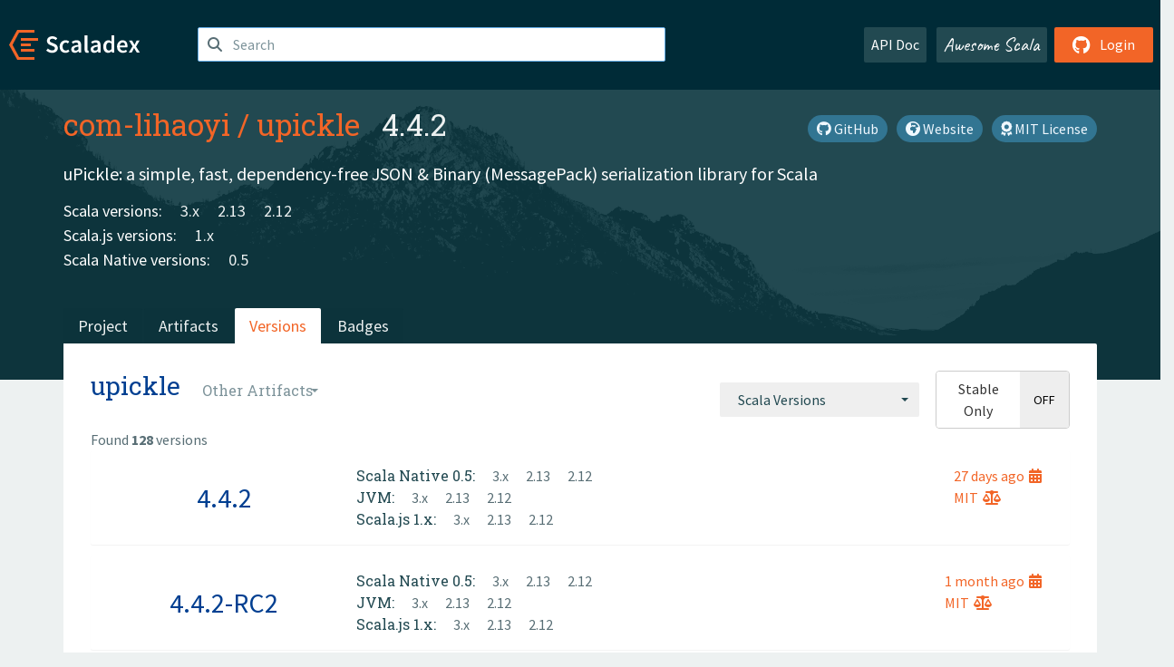

--- FILE ---
content_type: text/html; charset=UTF-8
request_url: https://index.scala-lang.org/com-lihaoyi/upickle/artifacts/upickle?binary-versions=_sjs0.6_2.13
body_size: 8616
content:

<!DOCTYPE HTML>
<html lang="en">
  <head>
    <meta charset="utf-8">
    <meta http-equiv="X-UA-Compatible" content="IE=edge,chrome=1">
    <title>upickle</title>
    <meta name="viewport" content="width=device-width, initial-scale=1.0">
    <!--meta name="description" content="Description...">
    <meta name="author" content="Author..."-->
    <link rel="search" type="application/opensearchdescription+xml" href="/assets/opensearch.xml" title="upickle">
    <link rel="apple-touch-icon" sizes="180x180" href="/assets/img/apple-touch-icon.png">
    <link rel="icon" type="image/png" href="/assets/img/favicon-32x32.png" sizes="32x32">
    <link rel="icon" type="image/png" href="/assets/img/favicon-16x16.png" sizes="16x16">
    <link rel="manifest" href="/assets/img/manifest.json">
    <link rel="mask-icon" href="/assets/img/safari-pinned-tab.svg" color="#f26527">
    <link rel="shortcut icon" href="/assets/img/favicon.ico">
    <meta name="msapplication-config" content="/assets/img/browserconfig.xml">

    <link rel="stylesheet" href="/assets/lib/font-awesome/css/all.min.css">
    <link rel="stylesheet" href="/assets/lib/bootstrap-switch/css/bootstrap3/bootstrap-switch.css">
    <link rel="stylesheet" href="/assets/lib/bootstrap-select/css/bootstrap-select.css">
    <link rel="stylesheet" href="//cdnjs.cloudflare.com/ajax/libs/emojify.js/1.1.0/css/basic/emojify.min.css" />
    <link rel="stylesheet" type="text/css" href="/assets/css/main-8.css" />

    <!-- Chrome, Firefox OS and Opera -->
    <meta name="theme-color" content="#002b37">
    <!-- Windows Phone -->
    <meta name="msapplication-navbutton-color" content="#002b37">
    <!-- iOS Safari -->
    <meta name="apple-mobile-web-app-capable" content="yes">
    <meta name="apple-mobile-web-app-status-bar-style" content="black-translucent">

    
    
  </head>

  <body>
      <!--[if IE]>
        <script src="https://cdn.jsdelivr.net/html5shiv/3.7.2/html5shiv.min.js"></script>
        <script src="https://cdn.jsdelivr.net/respond/1.4.2/respond.min.js"></script>
      <![endif]-->
    <!-- Start coding here -->
    <header id="top">
        <nav>

          <div class="row">
            <div class="col-md-2">
                  <a href="/">
                      <img src="/assets/img/scaladex-brand.svg" alt="scaladex logo" class="logo">
                  </a>
              </div>
              <div class="col-md-5">
                
                  
<div class="has-feedback">
    <form action="/search" action="GET">
        <input autocomplete="off" autofocus
          
          name="q" id="search" type="text" class="form-control"
          
            placeholder="Search "
          
          >
        
        

        

        

        
    </form>
    <span class="form-control-feedback"><i class="fa-solid fa-magnifying-glass"></i></span>
    <div class="autocomplete">
        <ul id="list-result"></ul>
    </div>
</div>

                
              </div>
              <div class="col-md-5">
                <div class="pull-right">
                  <a class="btn btn-default" href="/api/doc/">API Doc</a>
                  <a class="btn btn-default awesome" href="/awesome">Awesome Scala</a>
                  
                      <a class="btn btn-primary pull-right" href="/login">
                          <i class="fa-brands fa-github fa-lg" aria-hidden="true"></i> Login
                      </a>
                  
                </div>
              </div>
            </div>
        </nav>
    </header>
    
  <main id="container-project">
    


<div class="head-project">
  <div class="container">
    <div class="info-project">
      <div>
        <h1>
          <a href="/com-lihaoyi">com-lihaoyi</a> /
          <a href="/com-lihaoyi/upickle">upickle</a>
          
            <span class="head-last-version">&nbsp;&nbsp;4.4.2</span>
          
        </h1>

        
        
          
            <a href="https://spdx.org/licenses/MIT.html" class="btn btn-link" target="_blank" rel="nofollow">
              <i class="fa-solid fa-award" aria-hidden="true"></i> MIT License
            </a>
          
        
        
          
            <a href="https://com-lihaoyi.github.io/upickle" class="btn btn-link" target="_blank" rel="nofollow">
              <i class="fa-solid fa-earth-africa" aria-hidden="true"></i> Website
            </a>
          
        
        <a href="https://github.com/com-lihaoyi/upickle" class="btn btn-link" target="_blank"><i class="fa-brands fa-github"></i>
          GitHub</a>
      </div>
      
        
          
            <p class="description emojify">uPickle: a simple, fast, dependency-free JSON &amp; Binary (MessagePack) serialization library for Scala</p>
          
        
        <ul class="list-inline">
        
        </ul>
      
      
        <div class="project-versions">
          
            <div>
              Scala versions:
              
                <a href="/com-lihaoyi/upickle/artifacts/upickle?stableOnly=true&amp;binary-version=_3" class="targets">3.x</a>
              
                <a href="/com-lihaoyi/upickle/artifacts/upickle?stableOnly=true&amp;binary-version=_2.13" class="targets">2.13</a>
              
                <a href="/com-lihaoyi/upickle/artifacts/upickle?stableOnly=true&amp;binary-version=_sjs1_2.12" class="targets">2.12</a>
              
            </div>
          
    
          
            <div>
              Scala.js versions:
              
                <a href="/com-lihaoyi/upickle/artifacts/upickle?stableOnly=true&amp;binary-version=_sjs1_2.12" class="targets">1.x</a>
              
            </div>
          
    
          
            <div>
              Scala Native versions:
              
                <a href="/com-lihaoyi/upickle/artifacts/upickle?stableOnly=true&amp;binary-version=_native0.5_2.13" class="targets">0.5</a>
              
            </div>
          
    
          
    
          
        </div>
      
    </div>
    <div class="row">
      <div class="col-md-12">
        <div class="project-nav-bar">
          <ul class="nav nav-tabs">
            <li role="project" class=""><a href="/com-lihaoyi/upickle">Project</a></li>
            
              <li role="artifacts" class=""><a href="/com-lihaoyi/upickle/artifacts">Artifacts</a></li>
              <li role="versions" class="active"><a href="/com-lihaoyi/upickle/artifacts/upickle?stableOnly=true">Versions</a></li>
              <!-- <li role="version-matrix" class=""><a href="/com-lihaoyi/upickle/version-matrix">Version Matrix</a></li> -->
              <li role="badges" class=""><a href="/com-lihaoyi/upickle/badges">Badges</a></li>
            
            
          </ul>
        </div>
      </div>
    </div>
  </div>
</div>

    <div class="container">
      <div class="content-project versions box" data-organization="com-lihaoyi"
      data-repository="upickle">
        
<form class="float-right" action="#" action="GET">
  <select class="selectpicker" name="binary-version" 
    title= "Scala Versions" multiple data-style="btn-secondary" data-actions-box="true" data-selected-text-format="static"
    onchange="this.form.submit()">
    
      <optgroup label="JVM">
        
            <option value="_3"
            >
            3.x
            </option>
        
            <option value="_2.13"
            >
            2.13
            </option>
        
            <option value="_2.12"
            >
            2.12
            </option>
        
            <option value="_2.11"
            >
            2.11
            </option>
        
            <option value="_2.10"
            >
            2.10
            </option>
        
      </optgroup>
    
      <optgroup label="Scala.js 1.x">
        
            <option value="_sjs1_3"
            >
            3.x
            </option>
        
            <option value="_sjs1_2.13"
            >
            2.13
            </option>
        
            <option value="_sjs1_2.12"
            >
            2.12
            </option>
        
            <option value="_sjs1_2.11"
            >
            2.11
            </option>
        
      </optgroup>
    
      <optgroup label="Scala.js 0.6">
        
            <option value="_sjs0.6_2.13"
            >
            2.13
            </option>
        
            <option value="_sjs0.6_2.12"
            >
            2.12
            </option>
        
            <option value="_sjs0.6_2.11"
            >
            2.11
            </option>
        
            <option value="_sjs0.6_2.10"
            >
            2.10
            </option>
        
      </optgroup>
    
      <optgroup label="Scala Native 0.5">
        
            <option value="_native0.5_3"
            >
            3.x
            </option>
        
            <option value="_native0.5_2.13"
            >
            2.13
            </option>
        
            <option value="_native0.5_2.12"
            >
            2.12
            </option>
        
      </optgroup>
    
      <optgroup label="Scala Native 0.4">
        
            <option value="_native0.4_3"
            >
            3.x
            </option>
        
            <option value="_native0.4_2.13"
            >
            2.13
            </option>
        
            <option value="_native0.4_2.12"
            >
            2.12
            </option>
        
            <option value="_native0.4_2.11"
            >
            2.11
            </option>
        
      </optgroup>
    
      <optgroup label="Scala Native 0.3">
        
            <option value="_native0.3_2.11"
            >
            2.11
            </option>
        
      </optgroup>
    
  </select>
  
    <input type="checkbox" id="stable-only" name="stable-only" value="true" >
  
</form>

        <h2>
          upickle
          <select class="selectpicker" title="Other Artifacts"
            data-style="btn-default" data-selected-text-format="static" 
            onchange="window.location=this.value">
            
              <option value="/com-lihaoyi/upickle/artifacts/derive?stable-only=false" >
                derive
              </option>
            
              <option value="/com-lihaoyi/upickle/artifacts/mill-json-js-2.11.11?stable-only=false" >
                mill-json-js-2.11.11
              </option>
            
              <option value="/com-lihaoyi/upickle/artifacts/mill-json-js-2.12.4?stable-only=false" >
                mill-json-js-2.12.4
              </option>
            
              <option value="/com-lihaoyi/upickle/artifacts/mill-json-jvm-2.11.11?stable-only=false" >
                mill-json-jvm-2.11.11
              </option>
            
              <option value="/com-lihaoyi/upickle/artifacts/mill-json-jvm-2.12.4?stable-only=false" >
                mill-json-jvm-2.12.4
              </option>
            
              <option value="/com-lihaoyi/upickle/artifacts/mill-upickle-js-2.11.11?stable-only=false" >
                mill-upickle-js-2.11.11
              </option>
            
              <option value="/com-lihaoyi/upickle/artifacts/mill-upickle-js-2.12.4?stable-only=false" >
                mill-upickle-js-2.12.4
              </option>
            
              <option value="/com-lihaoyi/upickle/artifacts/mill-upickle-jvm-2.11.11?stable-only=false" >
                mill-upickle-jvm-2.11.11
              </option>
            
              <option value="/com-lihaoyi/upickle/artifacts/mill-upickle-jvm-2.12.4?stable-only=false" >
                mill-upickle-jvm-2.12.4
              </option>
            
              <option value="/com-lihaoyi/upickle/artifacts/pprint?stable-only=false" >
                pprint
              </option>
            
              <option value="/com-lihaoyi/upickle/artifacts/test?stable-only=false" >
                test
              </option>
            
              <option value="/com-lihaoyi/upickle/artifacts/ujson?stable-only=false" >
                ujson
              </option>
            
              <option value="/com-lihaoyi/upickle/artifacts/ujson-argonaut?stable-only=false" >
                ujson-argonaut
              </option>
            
              <option value="/com-lihaoyi/upickle/artifacts/ujson-circe?stable-only=false" >
                ujson-circe
              </option>
            
              <option value="/com-lihaoyi/upickle/artifacts/ujson-js-2.11.11?stable-only=false" >
                ujson-js-2.11.11
              </option>
            
              <option value="/com-lihaoyi/upickle/artifacts/ujson-js-2.12.4?stable-only=false" >
                ujson-js-2.12.4
              </option>
            
              <option value="/com-lihaoyi/upickle/artifacts/ujson-json4s?stable-only=false" >
                ujson-json4s
              </option>
            
              <option value="/com-lihaoyi/upickle/artifacts/ujson-jvm-2.11.11?stable-only=false" >
                ujson-jvm-2.11.11
              </option>
            
              <option value="/com-lihaoyi/upickle/artifacts/ujson-jvm-2.12.4?stable-only=false" >
                ujson-jvm-2.12.4
              </option>
            
              <option value="/com-lihaoyi/upickle/artifacts/ujson-play?stable-only=false" >
                ujson-play
              </option>
            
              <option value="/com-lihaoyi/upickle/artifacts/upack?stable-only=false" >
                upack
              </option>
            
              <option value="/com-lihaoyi/upickle/artifacts/upickle?stable-only=false" selected>
                upickle
              </option>
            
              <option value="/com-lihaoyi/upickle/artifacts/upickle-core?stable-only=false" >
                upickle-core
              </option>
            
              <option value="/com-lihaoyi/upickle/artifacts/upickle-implicits?stable-only=false" >
                upickle-implicits
              </option>
            
              <option value="/com-lihaoyi/upickle/artifacts/upickle-implicits-named-tuples?stable-only=false" >
                upickle-implicits-named-tuples
              </option>
            
              <option value="/com-lihaoyi/upickle/artifacts/upickle-json?stable-only=false" >
                upickle-json
              </option>
            
          </select>
        </h2>
        <div class="result-count">
          Found <b>128</b> versions
        </div>
        
        <div>
          
          <div class="panel">
            <div class="artifact-row panel-body center">
              <div class="col-md-3 center">
                <a class="artifact-version" href="/com-lihaoyi/upickle/artifacts/upickle/4.4.2">4.4.2</a>
              </div>
              <div class="col-md-9">
                <div class="artifact-info">
                  <a data-toggle="tooltip" data-placement="top" title="27 Dec 2025 at 00:47 (UTC)">
                    27 days
                    ago<i class="fa-solid fa-calendar-days"></i>
                  </a>
                  <br>
                  
                    <a href="https://spdx.org/licenses/MIT.html">MIT<i class="fa-solid fa-scale-balanced"></i></a>
                  
                </div>
                <div class="artifact-content">
                  
                    <h5>Scala Native 0.5:</h5>
                     
                      <a href="/com-lihaoyi/upickle/artifacts/upickle/4.4.2?binary-version=_native0.5_3" class="scala-version">
                        3.x
                      </a>
                     
                      <a href="/com-lihaoyi/upickle/artifacts/upickle/4.4.2?binary-version=_native0.5_2.13" class="scala-version">
                        2.13
                      </a>
                     
                      <a href="/com-lihaoyi/upickle/artifacts/upickle/4.4.2?binary-version=_native0.5_2.12" class="scala-version">
                        2.12
                      </a>
                    
                    <br>
                  
                    <h5>JVM:</h5>
                     
                      <a href="/com-lihaoyi/upickle/artifacts/upickle/4.4.2?binary-version=_3" class="scala-version">
                        3.x
                      </a>
                     
                      <a href="/com-lihaoyi/upickle/artifacts/upickle/4.4.2?binary-version=_2.13" class="scala-version">
                        2.13
                      </a>
                     
                      <a href="/com-lihaoyi/upickle/artifacts/upickle/4.4.2?binary-version=_2.12" class="scala-version">
                        2.12
                      </a>
                    
                    <br>
                  
                    <h5>Scala.js 1.x:</h5>
                     
                      <a href="/com-lihaoyi/upickle/artifacts/upickle/4.4.2?binary-version=_sjs1_3" class="scala-version">
                        3.x
                      </a>
                     
                      <a href="/com-lihaoyi/upickle/artifacts/upickle/4.4.2?binary-version=_sjs1_2.13" class="scala-version">
                        2.13
                      </a>
                     
                      <a href="/com-lihaoyi/upickle/artifacts/upickle/4.4.2?binary-version=_sjs1_2.12" class="scala-version">
                        2.12
                      </a>
                    
                    <br>
                  
                </div>
              </div>
            </div>
          </div>
          
          <div class="panel">
            <div class="artifact-row panel-body center">
              <div class="col-md-3 center">
                <a class="artifact-version" href="/com-lihaoyi/upickle/artifacts/upickle/4.4.2-RC2">4.4.2-RC2</a>
              </div>
              <div class="col-md-9">
                <div class="artifact-info">
                  <a data-toggle="tooltip" data-placement="top" title="07 Dec 2025 at 02:07 (UTC)">
                    1 month
                    ago<i class="fa-solid fa-calendar-days"></i>
                  </a>
                  <br>
                  
                    <a href="https://spdx.org/licenses/MIT.html">MIT<i class="fa-solid fa-scale-balanced"></i></a>
                  
                </div>
                <div class="artifact-content">
                  
                    <h5>Scala Native 0.5:</h5>
                     
                      <a href="/com-lihaoyi/upickle/artifacts/upickle/4.4.2-RC2?binary-version=_native0.5_3" class="scala-version">
                        3.x
                      </a>
                     
                      <a href="/com-lihaoyi/upickle/artifacts/upickle/4.4.2-RC2?binary-version=_native0.5_2.13" class="scala-version">
                        2.13
                      </a>
                     
                      <a href="/com-lihaoyi/upickle/artifacts/upickle/4.4.2-RC2?binary-version=_native0.5_2.12" class="scala-version">
                        2.12
                      </a>
                    
                    <br>
                  
                    <h5>JVM:</h5>
                     
                      <a href="/com-lihaoyi/upickle/artifacts/upickle/4.4.2-RC2?binary-version=_3" class="scala-version">
                        3.x
                      </a>
                     
                      <a href="/com-lihaoyi/upickle/artifacts/upickle/4.4.2-RC2?binary-version=_2.13" class="scala-version">
                        2.13
                      </a>
                     
                      <a href="/com-lihaoyi/upickle/artifacts/upickle/4.4.2-RC2?binary-version=_2.12" class="scala-version">
                        2.12
                      </a>
                    
                    <br>
                  
                    <h5>Scala.js 1.x:</h5>
                     
                      <a href="/com-lihaoyi/upickle/artifacts/upickle/4.4.2-RC2?binary-version=_sjs1_3" class="scala-version">
                        3.x
                      </a>
                     
                      <a href="/com-lihaoyi/upickle/artifacts/upickle/4.4.2-RC2?binary-version=_sjs1_2.13" class="scala-version">
                        2.13
                      </a>
                     
                      <a href="/com-lihaoyi/upickle/artifacts/upickle/4.4.2-RC2?binary-version=_sjs1_2.12" class="scala-version">
                        2.12
                      </a>
                    
                    <br>
                  
                </div>
              </div>
            </div>
          </div>
          
          <div class="panel">
            <div class="artifact-row panel-body center">
              <div class="col-md-3 center">
                <a class="artifact-version" href="/com-lihaoyi/upickle/artifacts/upickle/4.4.2-RC">4.4.2-RC</a>
              </div>
              <div class="col-md-9">
                <div class="artifact-info">
                  <a data-toggle="tooltip" data-placement="top" title="04 Dec 2025 at 23:23 (UTC)">
                    1 month
                    ago<i class="fa-solid fa-calendar-days"></i>
                  </a>
                  <br>
                  
                    <a href="https://spdx.org/licenses/MIT.html">MIT<i class="fa-solid fa-scale-balanced"></i></a>
                  
                </div>
                <div class="artifact-content">
                  
                    <h5>Scala Native 0.5:</h5>
                     
                      <a href="/com-lihaoyi/upickle/artifacts/upickle/4.4.2-RC?binary-version=_native0.5_3" class="scala-version">
                        3.x
                      </a>
                     
                      <a href="/com-lihaoyi/upickle/artifacts/upickle/4.4.2-RC?binary-version=_native0.5_2.13" class="scala-version">
                        2.13
                      </a>
                     
                      <a href="/com-lihaoyi/upickle/artifacts/upickle/4.4.2-RC?binary-version=_native0.5_2.12" class="scala-version">
                        2.12
                      </a>
                    
                    <br>
                  
                    <h5>JVM:</h5>
                     
                      <a href="/com-lihaoyi/upickle/artifacts/upickle/4.4.2-RC?binary-version=_3" class="scala-version">
                        3.x
                      </a>
                     
                      <a href="/com-lihaoyi/upickle/artifacts/upickle/4.4.2-RC?binary-version=_2.13" class="scala-version">
                        2.13
                      </a>
                     
                      <a href="/com-lihaoyi/upickle/artifacts/upickle/4.4.2-RC?binary-version=_2.12" class="scala-version">
                        2.12
                      </a>
                    
                    <br>
                  
                    <h5>Scala.js 1.x:</h5>
                     
                      <a href="/com-lihaoyi/upickle/artifacts/upickle/4.4.2-RC?binary-version=_sjs1_3" class="scala-version">
                        3.x
                      </a>
                     
                      <a href="/com-lihaoyi/upickle/artifacts/upickle/4.4.2-RC?binary-version=_sjs1_2.13" class="scala-version">
                        2.13
                      </a>
                     
                      <a href="/com-lihaoyi/upickle/artifacts/upickle/4.4.2-RC?binary-version=_sjs1_2.12" class="scala-version">
                        2.12
                      </a>
                    
                    <br>
                  
                </div>
              </div>
            </div>
          </div>
          
          <div class="panel">
            <div class="artifact-row panel-body center">
              <div class="col-md-3 center">
                <a class="artifact-version" href="/com-lihaoyi/upickle/artifacts/upickle/4.4.1">4.4.1</a>
              </div>
              <div class="col-md-9">
                <div class="artifact-info">
                  <a data-toggle="tooltip" data-placement="top" title="03 Nov 2025 at 06:58 (UTC)">
                    2 months
                    ago<i class="fa-solid fa-calendar-days"></i>
                  </a>
                  <br>
                  
                    <a href="https://spdx.org/licenses/MIT.html">MIT<i class="fa-solid fa-scale-balanced"></i></a>
                  
                </div>
                <div class="artifact-content">
                  
                    <h5>Scala Native 0.5:</h5>
                     
                      <a href="/com-lihaoyi/upickle/artifacts/upickle/4.4.1?binary-version=_native0.5_3" class="scala-version">
                        3.x
                      </a>
                     
                      <a href="/com-lihaoyi/upickle/artifacts/upickle/4.4.1?binary-version=_native0.5_2.13" class="scala-version">
                        2.13
                      </a>
                     
                      <a href="/com-lihaoyi/upickle/artifacts/upickle/4.4.1?binary-version=_native0.5_2.12" class="scala-version">
                        2.12
                      </a>
                    
                    <br>
                  
                    <h5>JVM:</h5>
                     
                      <a href="/com-lihaoyi/upickle/artifacts/upickle/4.4.1?binary-version=_3" class="scala-version">
                        3.x
                      </a>
                     
                      <a href="/com-lihaoyi/upickle/artifacts/upickle/4.4.1?binary-version=_2.13" class="scala-version">
                        2.13
                      </a>
                     
                      <a href="/com-lihaoyi/upickle/artifacts/upickle/4.4.1?binary-version=_2.12" class="scala-version">
                        2.12
                      </a>
                    
                    <br>
                  
                    <h5>Scala.js 1.x:</h5>
                     
                      <a href="/com-lihaoyi/upickle/artifacts/upickle/4.4.1?binary-version=_sjs1_3" class="scala-version">
                        3.x
                      </a>
                     
                      <a href="/com-lihaoyi/upickle/artifacts/upickle/4.4.1?binary-version=_sjs1_2.13" class="scala-version">
                        2.13
                      </a>
                     
                      <a href="/com-lihaoyi/upickle/artifacts/upickle/4.4.1?binary-version=_sjs1_2.12" class="scala-version">
                        2.12
                      </a>
                    
                    <br>
                  
                </div>
              </div>
            </div>
          </div>
          
          <div class="panel">
            <div class="artifact-row panel-body center">
              <div class="col-md-3 center">
                <a class="artifact-version" href="/com-lihaoyi/upickle/artifacts/upickle/4.4.0">4.4.0</a>
              </div>
              <div class="col-md-9">
                <div class="artifact-info">
                  <a data-toggle="tooltip" data-placement="top" title="19 Oct 2025 at 04:49 (UTC)">
                    3 months
                    ago<i class="fa-solid fa-calendar-days"></i>
                  </a>
                  <br>
                  
                    <a href="https://spdx.org/licenses/MIT.html">MIT<i class="fa-solid fa-scale-balanced"></i></a>
                  
                </div>
                <div class="artifact-content">
                  
                    <h5>Scala Native 0.5:</h5>
                     
                      <a href="/com-lihaoyi/upickle/artifacts/upickle/4.4.0?binary-version=_native0.5_3" class="scala-version">
                        3.x
                      </a>
                     
                      <a href="/com-lihaoyi/upickle/artifacts/upickle/4.4.0?binary-version=_native0.5_2.13" class="scala-version">
                        2.13
                      </a>
                     
                      <a href="/com-lihaoyi/upickle/artifacts/upickle/4.4.0?binary-version=_native0.5_2.12" class="scala-version">
                        2.12
                      </a>
                    
                    <br>
                  
                    <h5>JVM:</h5>
                     
                      <a href="/com-lihaoyi/upickle/artifacts/upickle/4.4.0?binary-version=_3" class="scala-version">
                        3.x
                      </a>
                     
                      <a href="/com-lihaoyi/upickle/artifacts/upickle/4.4.0?binary-version=_2.13" class="scala-version">
                        2.13
                      </a>
                     
                      <a href="/com-lihaoyi/upickle/artifacts/upickle/4.4.0?binary-version=_2.12" class="scala-version">
                        2.12
                      </a>
                    
                    <br>
                  
                    <h5>Scala.js 1.x:</h5>
                     
                      <a href="/com-lihaoyi/upickle/artifacts/upickle/4.4.0?binary-version=_sjs1_3" class="scala-version">
                        3.x
                      </a>
                     
                      <a href="/com-lihaoyi/upickle/artifacts/upickle/4.4.0?binary-version=_sjs1_2.13" class="scala-version">
                        2.13
                      </a>
                     
                      <a href="/com-lihaoyi/upickle/artifacts/upickle/4.4.0?binary-version=_sjs1_2.12" class="scala-version">
                        2.12
                      </a>
                    
                    <br>
                  
                </div>
              </div>
            </div>
          </div>
          
          <div class="panel">
            <div class="artifact-row panel-body center">
              <div class="col-md-3 center">
                <a class="artifact-version" href="/com-lihaoyi/upickle/artifacts/upickle/4.3.2">4.3.2</a>
              </div>
              <div class="col-md-9">
                <div class="artifact-info">
                  <a data-toggle="tooltip" data-placement="top" title="10 Sep 2025 at 16:28 (UTC)">
                    4 months
                    ago<i class="fa-solid fa-calendar-days"></i>
                  </a>
                  <br>
                  
                    <a href="https://spdx.org/licenses/MIT.html">MIT<i class="fa-solid fa-scale-balanced"></i></a>
                  
                </div>
                <div class="artifact-content">
                  
                    <h5>Scala Native 0.5:</h5>
                     
                      <a href="/com-lihaoyi/upickle/artifacts/upickle/4.3.2?binary-version=_native0.5_3" class="scala-version">
                        3.x
                      </a>
                     
                      <a href="/com-lihaoyi/upickle/artifacts/upickle/4.3.2?binary-version=_native0.5_2.13" class="scala-version">
                        2.13
                      </a>
                     
                      <a href="/com-lihaoyi/upickle/artifacts/upickle/4.3.2?binary-version=_native0.5_2.12" class="scala-version">
                        2.12
                      </a>
                    
                    <br>
                  
                    <h5>JVM:</h5>
                     
                      <a href="/com-lihaoyi/upickle/artifacts/upickle/4.3.2?binary-version=_3" class="scala-version">
                        3.x
                      </a>
                     
                      <a href="/com-lihaoyi/upickle/artifacts/upickle/4.3.2?binary-version=_2.13" class="scala-version">
                        2.13
                      </a>
                     
                      <a href="/com-lihaoyi/upickle/artifacts/upickle/4.3.2?binary-version=_2.12" class="scala-version">
                        2.12
                      </a>
                    
                    <br>
                  
                    <h5>Scala.js 1.x:</h5>
                     
                      <a href="/com-lihaoyi/upickle/artifacts/upickle/4.3.2?binary-version=_sjs1_3" class="scala-version">
                        3.x
                      </a>
                     
                      <a href="/com-lihaoyi/upickle/artifacts/upickle/4.3.2?binary-version=_sjs1_2.13" class="scala-version">
                        2.13
                      </a>
                     
                      <a href="/com-lihaoyi/upickle/artifacts/upickle/4.3.2?binary-version=_sjs1_2.12" class="scala-version">
                        2.12
                      </a>
                    
                    <br>
                  
                </div>
              </div>
            </div>
          </div>
          
          <div class="panel">
            <div class="artifact-row panel-body center">
              <div class="col-md-3 center">
                <a class="artifact-version" href="/com-lihaoyi/upickle/artifacts/upickle/4.3.1">4.3.1</a>
              </div>
              <div class="col-md-9">
                <div class="artifact-info">
                  <a data-toggle="tooltip" data-placement="top" title="10 Sep 2025 at 03:57 (UTC)">
                    4 months
                    ago<i class="fa-solid fa-calendar-days"></i>
                  </a>
                  <br>
                  
                    <a href="https://spdx.org/licenses/MIT.html">MIT<i class="fa-solid fa-scale-balanced"></i></a>
                  
                </div>
                <div class="artifact-content">
                  
                    <h5>Scala Native 0.5:</h5>
                     
                      <a href="/com-lihaoyi/upickle/artifacts/upickle/4.3.1?binary-version=_native0.5_3" class="scala-version">
                        3.x
                      </a>
                     
                      <a href="/com-lihaoyi/upickle/artifacts/upickle/4.3.1?binary-version=_native0.5_2.13" class="scala-version">
                        2.13
                      </a>
                     
                      <a href="/com-lihaoyi/upickle/artifacts/upickle/4.3.1?binary-version=_native0.5_2.12" class="scala-version">
                        2.12
                      </a>
                    
                    <br>
                  
                    <h5>JVM:</h5>
                     
                      <a href="/com-lihaoyi/upickle/artifacts/upickle/4.3.1?binary-version=_3" class="scala-version">
                        3.x
                      </a>
                     
                      <a href="/com-lihaoyi/upickle/artifacts/upickle/4.3.1?binary-version=_2.13" class="scala-version">
                        2.13
                      </a>
                     
                      <a href="/com-lihaoyi/upickle/artifacts/upickle/4.3.1?binary-version=_2.12" class="scala-version">
                        2.12
                      </a>
                    
                    <br>
                  
                    <h5>Scala.js 1.x:</h5>
                     
                      <a href="/com-lihaoyi/upickle/artifacts/upickle/4.3.1?binary-version=_sjs1_3" class="scala-version">
                        3.x
                      </a>
                     
                      <a href="/com-lihaoyi/upickle/artifacts/upickle/4.3.1?binary-version=_sjs1_2.13" class="scala-version">
                        2.13
                      </a>
                     
                      <a href="/com-lihaoyi/upickle/artifacts/upickle/4.3.1?binary-version=_sjs1_2.12" class="scala-version">
                        2.12
                      </a>
                    
                    <br>
                  
                </div>
              </div>
            </div>
          </div>
          
          <div class="panel">
            <div class="artifact-row panel-body center">
              <div class="col-md-3 center">
                <a class="artifact-version" href="/com-lihaoyi/upickle/artifacts/upickle/4.3.0">4.3.0</a>
              </div>
              <div class="col-md-9">
                <div class="artifact-info">
                  <a data-toggle="tooltip" data-placement="top" title="01 Sep 2025 at 17:02 (UTC)">
                    4 months
                    ago<i class="fa-solid fa-calendar-days"></i>
                  </a>
                  <br>
                  
                    <a href="https://spdx.org/licenses/MIT.html">MIT<i class="fa-solid fa-scale-balanced"></i></a>
                  
                </div>
                <div class="artifact-content">
                  
                    <h5>Scala Native 0.5:</h5>
                     
                      <a href="/com-lihaoyi/upickle/artifacts/upickle/4.3.0?binary-version=_native0.5_3" class="scala-version">
                        3.x
                      </a>
                     
                      <a href="/com-lihaoyi/upickle/artifacts/upickle/4.3.0?binary-version=_native0.5_2.13" class="scala-version">
                        2.13
                      </a>
                     
                      <a href="/com-lihaoyi/upickle/artifacts/upickle/4.3.0?binary-version=_native0.5_2.12" class="scala-version">
                        2.12
                      </a>
                    
                    <br>
                  
                    <h5>JVM:</h5>
                     
                      <a href="/com-lihaoyi/upickle/artifacts/upickle/4.3.0?binary-version=_3" class="scala-version">
                        3.x
                      </a>
                     
                      <a href="/com-lihaoyi/upickle/artifacts/upickle/4.3.0?binary-version=_2.13" class="scala-version">
                        2.13
                      </a>
                     
                      <a href="/com-lihaoyi/upickle/artifacts/upickle/4.3.0?binary-version=_2.12" class="scala-version">
                        2.12
                      </a>
                    
                    <br>
                  
                    <h5>Scala.js 1.x:</h5>
                     
                      <a href="/com-lihaoyi/upickle/artifacts/upickle/4.3.0?binary-version=_sjs1_3" class="scala-version">
                        3.x
                      </a>
                     
                      <a href="/com-lihaoyi/upickle/artifacts/upickle/4.3.0?binary-version=_sjs1_2.13" class="scala-version">
                        2.13
                      </a>
                     
                      <a href="/com-lihaoyi/upickle/artifacts/upickle/4.3.0?binary-version=_sjs1_2.12" class="scala-version">
                        2.12
                      </a>
                    
                    <br>
                  
                </div>
              </div>
            </div>
          </div>
          
          <div class="panel">
            <div class="artifact-row panel-body center">
              <div class="col-md-3 center">
                <a class="artifact-version" href="/com-lihaoyi/upickle/artifacts/upickle/4.2.1">4.2.1</a>
              </div>
              <div class="col-md-9">
                <div class="artifact-info">
                  <a data-toggle="tooltip" data-placement="top" title="18 May 2025 at 08:21 (UTC)">
                    8 months
                    ago<i class="fa-solid fa-calendar-days"></i>
                  </a>
                  <br>
                  
                    <a href="https://spdx.org/licenses/MIT.html">MIT<i class="fa-solid fa-scale-balanced"></i></a>
                  
                </div>
                <div class="artifact-content">
                  
                    <h5>Scala Native 0.5:</h5>
                     
                      <a href="/com-lihaoyi/upickle/artifacts/upickle/4.2.1?binary-version=_native0.5_3" class="scala-version">
                        3.x
                      </a>
                     
                      <a href="/com-lihaoyi/upickle/artifacts/upickle/4.2.1?binary-version=_native0.5_2.13" class="scala-version">
                        2.13
                      </a>
                     
                      <a href="/com-lihaoyi/upickle/artifacts/upickle/4.2.1?binary-version=_native0.5_2.12" class="scala-version">
                        2.12
                      </a>
                    
                    <br>
                  
                    <h5>JVM:</h5>
                     
                      <a href="/com-lihaoyi/upickle/artifacts/upickle/4.2.1?binary-version=_3" class="scala-version">
                        3.x
                      </a>
                     
                      <a href="/com-lihaoyi/upickle/artifacts/upickle/4.2.1?binary-version=_2.13" class="scala-version">
                        2.13
                      </a>
                     
                      <a href="/com-lihaoyi/upickle/artifacts/upickle/4.2.1?binary-version=_2.12" class="scala-version">
                        2.12
                      </a>
                    
                    <br>
                  
                    <h5>Scala.js 1.x:</h5>
                     
                      <a href="/com-lihaoyi/upickle/artifacts/upickle/4.2.1?binary-version=_sjs1_3" class="scala-version">
                        3.x
                      </a>
                     
                      <a href="/com-lihaoyi/upickle/artifacts/upickle/4.2.1?binary-version=_sjs1_2.13" class="scala-version">
                        2.13
                      </a>
                     
                      <a href="/com-lihaoyi/upickle/artifacts/upickle/4.2.1?binary-version=_sjs1_2.12" class="scala-version">
                        2.12
                      </a>
                    
                    <br>
                  
                </div>
              </div>
            </div>
          </div>
          
          <div class="panel">
            <div class="artifact-row panel-body center">
              <div class="col-md-3 center">
                <a class="artifact-version" href="/com-lihaoyi/upickle/artifacts/upickle/4.1.0-test-publish">4.1.0-test-publish</a>
              </div>
              <div class="col-md-9">
                <div class="artifact-info">
                  <a data-toggle="tooltip" data-placement="top" title="14 Jan 2025 at 14:21 (UTC)">
                    1 year
                    ago<i class="fa-solid fa-calendar-days"></i>
                  </a>
                  <br>
                  
                    <a href="https://spdx.org/licenses/MIT.html">MIT<i class="fa-solid fa-scale-balanced"></i></a>
                  
                </div>
                <div class="artifact-content">
                  
                    <h5>Scala Native 0.5:</h5>
                     
                      <a href="/com-lihaoyi/upickle/artifacts/upickle/4.1.0-test-publish?binary-version=_native0.5_3" class="scala-version">
                        3.x
                      </a>
                     
                      <a href="/com-lihaoyi/upickle/artifacts/upickle/4.1.0-test-publish?binary-version=_native0.5_2.13" class="scala-version">
                        2.13
                      </a>
                     
                      <a href="/com-lihaoyi/upickle/artifacts/upickle/4.1.0-test-publish?binary-version=_native0.5_2.12" class="scala-version">
                        2.12
                      </a>
                    
                    <br>
                  
                    <h5>JVM:</h5>
                     
                      <a href="/com-lihaoyi/upickle/artifacts/upickle/4.1.0-test-publish?binary-version=_3" class="scala-version">
                        3.x
                      </a>
                     
                      <a href="/com-lihaoyi/upickle/artifacts/upickle/4.1.0-test-publish?binary-version=_2.13" class="scala-version">
                        2.13
                      </a>
                     
                      <a href="/com-lihaoyi/upickle/artifacts/upickle/4.1.0-test-publish?binary-version=_2.12" class="scala-version">
                        2.12
                      </a>
                    
                    <br>
                  
                    <h5>Scala.js 1.x:</h5>
                     
                      <a href="/com-lihaoyi/upickle/artifacts/upickle/4.1.0-test-publish?binary-version=_sjs1_3" class="scala-version">
                        3.x
                      </a>
                     
                      <a href="/com-lihaoyi/upickle/artifacts/upickle/4.1.0-test-publish?binary-version=_sjs1_2.13" class="scala-version">
                        2.13
                      </a>
                     
                      <a href="/com-lihaoyi/upickle/artifacts/upickle/4.1.0-test-publish?binary-version=_sjs1_2.12" class="scala-version">
                        2.12
                      </a>
                    
                    <br>
                  
                </div>
              </div>
            </div>
          </div>
          
          <div class="panel">
            <div class="artifact-row panel-body center">
              <div class="col-md-3 center">
                <a class="artifact-version" href="/com-lihaoyi/upickle/artifacts/upickle/4.1.0">4.1.0</a>
              </div>
              <div class="col-md-9">
                <div class="artifact-info">
                  <a data-toggle="tooltip" data-placement="top" title="09 Jan 2025 at 10:28 (UTC)">
                    1 year
                    ago<i class="fa-solid fa-calendar-days"></i>
                  </a>
                  <br>
                  
                    <a href="https://spdx.org/licenses/MIT.html">MIT<i class="fa-solid fa-scale-balanced"></i></a>
                  
                </div>
                <div class="artifact-content">
                  
                    <h5>Scala Native 0.5:</h5>
                     
                      <a href="/com-lihaoyi/upickle/artifacts/upickle/4.1.0?binary-version=_native0.5_3" class="scala-version">
                        3.x
                      </a>
                     
                      <a href="/com-lihaoyi/upickle/artifacts/upickle/4.1.0?binary-version=_native0.5_2.13" class="scala-version">
                        2.13
                      </a>
                     
                      <a href="/com-lihaoyi/upickle/artifacts/upickle/4.1.0?binary-version=_native0.5_2.12" class="scala-version">
                        2.12
                      </a>
                    
                    <br>
                  
                    <h5>JVM:</h5>
                     
                      <a href="/com-lihaoyi/upickle/artifacts/upickle/4.1.0?binary-version=_3" class="scala-version">
                        3.x
                      </a>
                     
                      <a href="/com-lihaoyi/upickle/artifacts/upickle/4.1.0?binary-version=_2.13" class="scala-version">
                        2.13
                      </a>
                     
                      <a href="/com-lihaoyi/upickle/artifacts/upickle/4.1.0?binary-version=_2.12" class="scala-version">
                        2.12
                      </a>
                    
                    <br>
                  
                    <h5>Scala.js 1.x:</h5>
                     
                      <a href="/com-lihaoyi/upickle/artifacts/upickle/4.1.0?binary-version=_sjs1_3" class="scala-version">
                        3.x
                      </a>
                     
                      <a href="/com-lihaoyi/upickle/artifacts/upickle/4.1.0?binary-version=_sjs1_2.13" class="scala-version">
                        2.13
                      </a>
                     
                      <a href="/com-lihaoyi/upickle/artifacts/upickle/4.1.0?binary-version=_sjs1_2.12" class="scala-version">
                        2.12
                      </a>
                    
                    <br>
                  
                </div>
              </div>
            </div>
          </div>
          
          <div class="panel">
            <div class="artifact-row panel-body center">
              <div class="col-md-3 center">
                <a class="artifact-version" href="/com-lihaoyi/upickle/artifacts/upickle/4.0.2">4.0.2</a>
              </div>
              <div class="col-md-9">
                <div class="artifact-info">
                  <a data-toggle="tooltip" data-placement="top" title="28 Sep 2024 at 13:04 (UTC)">
                    1 year
                    ago<i class="fa-solid fa-calendar-days"></i>
                  </a>
                  <br>
                  
                    <a href="https://spdx.org/licenses/MIT.html">MIT<i class="fa-solid fa-scale-balanced"></i></a>
                  
                </div>
                <div class="artifact-content">
                  
                    <h5>Scala Native 0.5:</h5>
                     
                      <a href="/com-lihaoyi/upickle/artifacts/upickle/4.0.2?binary-version=_native0.5_3" class="scala-version">
                        3.x
                      </a>
                     
                      <a href="/com-lihaoyi/upickle/artifacts/upickle/4.0.2?binary-version=_native0.5_2.13" class="scala-version">
                        2.13
                      </a>
                     
                      <a href="/com-lihaoyi/upickle/artifacts/upickle/4.0.2?binary-version=_native0.5_2.12" class="scala-version">
                        2.12
                      </a>
                    
                    <br>
                  
                    <h5>JVM:</h5>
                     
                      <a href="/com-lihaoyi/upickle/artifacts/upickle/4.0.2?binary-version=_3" class="scala-version">
                        3.x
                      </a>
                     
                      <a href="/com-lihaoyi/upickle/artifacts/upickle/4.0.2?binary-version=_2.13" class="scala-version">
                        2.13
                      </a>
                     
                      <a href="/com-lihaoyi/upickle/artifacts/upickle/4.0.2?binary-version=_2.12" class="scala-version">
                        2.12
                      </a>
                    
                    <br>
                  
                    <h5>Scala.js 1.x:</h5>
                     
                      <a href="/com-lihaoyi/upickle/artifacts/upickle/4.0.2?binary-version=_sjs1_3" class="scala-version">
                        3.x
                      </a>
                     
                      <a href="/com-lihaoyi/upickle/artifacts/upickle/4.0.2?binary-version=_sjs1_2.13" class="scala-version">
                        2.13
                      </a>
                     
                      <a href="/com-lihaoyi/upickle/artifacts/upickle/4.0.2?binary-version=_sjs1_2.12" class="scala-version">
                        2.12
                      </a>
                    
                    <br>
                  
                </div>
              </div>
            </div>
          </div>
          
          <div class="panel">
            <div class="artifact-row panel-body center">
              <div class="col-md-3 center">
                <a class="artifact-version" href="/com-lihaoyi/upickle/artifacts/upickle/4.0.1">4.0.1</a>
              </div>
              <div class="col-md-9">
                <div class="artifact-info">
                  <a data-toggle="tooltip" data-placement="top" title="22 Aug 2024 at 08:58 (UTC)">
                    1 year
                    ago<i class="fa-solid fa-calendar-days"></i>
                  </a>
                  <br>
                  
                    <a href="https://spdx.org/licenses/MIT.html">MIT<i class="fa-solid fa-scale-balanced"></i></a>
                  
                </div>
                <div class="artifact-content">
                  
                    <h5>Scala Native 0.5:</h5>
                     
                      <a href="/com-lihaoyi/upickle/artifacts/upickle/4.0.1?binary-version=_native0.5_3" class="scala-version">
                        3.x
                      </a>
                     
                      <a href="/com-lihaoyi/upickle/artifacts/upickle/4.0.1?binary-version=_native0.5_2.13" class="scala-version">
                        2.13
                      </a>
                     
                      <a href="/com-lihaoyi/upickle/artifacts/upickle/4.0.1?binary-version=_native0.5_2.12" class="scala-version">
                        2.12
                      </a>
                    
                    <br>
                  
                    <h5>JVM:</h5>
                     
                      <a href="/com-lihaoyi/upickle/artifacts/upickle/4.0.1?binary-version=_3" class="scala-version">
                        3.x
                      </a>
                     
                      <a href="/com-lihaoyi/upickle/artifacts/upickle/4.0.1?binary-version=_2.13" class="scala-version">
                        2.13
                      </a>
                     
                      <a href="/com-lihaoyi/upickle/artifacts/upickle/4.0.1?binary-version=_2.12" class="scala-version">
                        2.12
                      </a>
                    
                    <br>
                  
                    <h5>Scala.js 1.x:</h5>
                     
                      <a href="/com-lihaoyi/upickle/artifacts/upickle/4.0.1?binary-version=_sjs1_3" class="scala-version">
                        3.x
                      </a>
                     
                      <a href="/com-lihaoyi/upickle/artifacts/upickle/4.0.1?binary-version=_sjs1_2.13" class="scala-version">
                        2.13
                      </a>
                     
                      <a href="/com-lihaoyi/upickle/artifacts/upickle/4.0.1?binary-version=_sjs1_2.12" class="scala-version">
                        2.12
                      </a>
                    
                    <br>
                  
                </div>
              </div>
            </div>
          </div>
          
          <div class="panel">
            <div class="artifact-row panel-body center">
              <div class="col-md-3 center">
                <a class="artifact-version" href="/com-lihaoyi/upickle/artifacts/upickle/4.0.0">4.0.0</a>
              </div>
              <div class="col-md-9">
                <div class="artifact-info">
                  <a data-toggle="tooltip" data-placement="top" title="22 Jul 2024 at 05:56 (UTC)">
                    1 year
                    ago<i class="fa-solid fa-calendar-days"></i>
                  </a>
                  <br>
                  
                    <a href="https://spdx.org/licenses/MIT.html">MIT<i class="fa-solid fa-scale-balanced"></i></a>
                  
                </div>
                <div class="artifact-content">
                  
                    <h5>Scala Native 0.5:</h5>
                     
                      <a href="/com-lihaoyi/upickle/artifacts/upickle/4.0.0?binary-version=_native0.5_3" class="scala-version">
                        3.x
                      </a>
                     
                      <a href="/com-lihaoyi/upickle/artifacts/upickle/4.0.0?binary-version=_native0.5_2.13" class="scala-version">
                        2.13
                      </a>
                     
                      <a href="/com-lihaoyi/upickle/artifacts/upickle/4.0.0?binary-version=_native0.5_2.12" class="scala-version">
                        2.12
                      </a>
                    
                    <br>
                  
                    <h5>JVM:</h5>
                     
                      <a href="/com-lihaoyi/upickle/artifacts/upickle/4.0.0?binary-version=_3" class="scala-version">
                        3.x
                      </a>
                     
                      <a href="/com-lihaoyi/upickle/artifacts/upickle/4.0.0?binary-version=_2.13" class="scala-version">
                        2.13
                      </a>
                     
                      <a href="/com-lihaoyi/upickle/artifacts/upickle/4.0.0?binary-version=_2.12" class="scala-version">
                        2.12
                      </a>
                    
                    <br>
                  
                    <h5>Scala.js 1.x:</h5>
                     
                      <a href="/com-lihaoyi/upickle/artifacts/upickle/4.0.0?binary-version=_sjs1_3" class="scala-version">
                        3.x
                      </a>
                     
                      <a href="/com-lihaoyi/upickle/artifacts/upickle/4.0.0?binary-version=_sjs1_2.13" class="scala-version">
                        2.13
                      </a>
                     
                      <a href="/com-lihaoyi/upickle/artifacts/upickle/4.0.0?binary-version=_sjs1_2.12" class="scala-version">
                        2.12
                      </a>
                    
                    <br>
                  
                </div>
              </div>
            </div>
          </div>
          
          <div class="panel">
            <div class="artifact-row panel-body center">
              <div class="col-md-3 center">
                <a class="artifact-version" href="/com-lihaoyi/upickle/artifacts/upickle/4.0.0-RC1">4.0.0-RC1</a>
              </div>
              <div class="col-md-9">
                <div class="artifact-info">
                  <a data-toggle="tooltip" data-placement="top" title="13 Jul 2024 at 16:10 (UTC)">
                    1 year
                    ago<i class="fa-solid fa-calendar-days"></i>
                  </a>
                  <br>
                  
                    <a href="https://spdx.org/licenses/MIT.html">MIT<i class="fa-solid fa-scale-balanced"></i></a>
                  
                </div>
                <div class="artifact-content">
                  
                    <h5>Scala Native 0.5:</h5>
                     
                      <a href="/com-lihaoyi/upickle/artifacts/upickle/4.0.0-RC1?binary-version=_native0.5_3" class="scala-version">
                        3.x
                      </a>
                     
                      <a href="/com-lihaoyi/upickle/artifacts/upickle/4.0.0-RC1?binary-version=_native0.5_2.13" class="scala-version">
                        2.13
                      </a>
                     
                      <a href="/com-lihaoyi/upickle/artifacts/upickle/4.0.0-RC1?binary-version=_native0.5_2.12" class="scala-version">
                        2.12
                      </a>
                    
                    <br>
                  
                    <h5>JVM:</h5>
                     
                      <a href="/com-lihaoyi/upickle/artifacts/upickle/4.0.0-RC1?binary-version=_3" class="scala-version">
                        3.x
                      </a>
                     
                      <a href="/com-lihaoyi/upickle/artifacts/upickle/4.0.0-RC1?binary-version=_2.13" class="scala-version">
                        2.13
                      </a>
                     
                      <a href="/com-lihaoyi/upickle/artifacts/upickle/4.0.0-RC1?binary-version=_2.12" class="scala-version">
                        2.12
                      </a>
                    
                    <br>
                  
                    <h5>Scala.js 1.x:</h5>
                     
                      <a href="/com-lihaoyi/upickle/artifacts/upickle/4.0.0-RC1?binary-version=_sjs1_3" class="scala-version">
                        3.x
                      </a>
                     
                      <a href="/com-lihaoyi/upickle/artifacts/upickle/4.0.0-RC1?binary-version=_sjs1_2.13" class="scala-version">
                        2.13
                      </a>
                     
                      <a href="/com-lihaoyi/upickle/artifacts/upickle/4.0.0-RC1?binary-version=_sjs1_2.12" class="scala-version">
                        2.12
                      </a>
                    
                    <br>
                  
                </div>
              </div>
            </div>
          </div>
          
          <div class="panel">
            <div class="artifact-row panel-body center">
              <div class="col-md-3 center">
                <a class="artifact-version" href="/com-lihaoyi/upickle/artifacts/upickle/3.3.1">3.3.1</a>
              </div>
              <div class="col-md-9">
                <div class="artifact-info">
                  <a data-toggle="tooltip" data-placement="top" title="18 May 2024 at 09:30 (UTC)">
                    1 year
                    ago<i class="fa-solid fa-calendar-days"></i>
                  </a>
                  <br>
                  
                    <a href="https://spdx.org/licenses/MIT.html">MIT<i class="fa-solid fa-scale-balanced"></i></a>
                  
                </div>
                <div class="artifact-content">
                  
                    <h5>Scala Native 0.5:</h5>
                     
                      <a href="/com-lihaoyi/upickle/artifacts/upickle/3.3.1?binary-version=_native0.5_3" class="scala-version">
                        3.x
                      </a>
                     
                      <a href="/com-lihaoyi/upickle/artifacts/upickle/3.3.1?binary-version=_native0.5_2.13" class="scala-version">
                        2.13
                      </a>
                     
                      <a href="/com-lihaoyi/upickle/artifacts/upickle/3.3.1?binary-version=_native0.5_2.12" class="scala-version">
                        2.12
                      </a>
                    
                    <br>
                  
                    <h5>JVM:</h5>
                     
                      <a href="/com-lihaoyi/upickle/artifacts/upickle/3.3.1?binary-version=_3" class="scala-version">
                        3.x
                      </a>
                     
                      <a href="/com-lihaoyi/upickle/artifacts/upickle/3.3.1?binary-version=_2.13" class="scala-version">
                        2.13
                      </a>
                     
                      <a href="/com-lihaoyi/upickle/artifacts/upickle/3.3.1?binary-version=_2.12" class="scala-version">
                        2.12
                      </a>
                    
                    <br>
                  
                    <h5>Scala.js 1.x:</h5>
                     
                      <a href="/com-lihaoyi/upickle/artifacts/upickle/3.3.1?binary-version=_sjs1_3" class="scala-version">
                        3.x
                      </a>
                     
                      <a href="/com-lihaoyi/upickle/artifacts/upickle/3.3.1?binary-version=_sjs1_2.13" class="scala-version">
                        2.13
                      </a>
                     
                      <a href="/com-lihaoyi/upickle/artifacts/upickle/3.3.1?binary-version=_sjs1_2.12" class="scala-version">
                        2.12
                      </a>
                    
                    <br>
                  
                </div>
              </div>
            </div>
          </div>
          
          <div class="panel">
            <div class="artifact-row panel-body center">
              <div class="col-md-3 center">
                <a class="artifact-version" href="/com-lihaoyi/upickle/artifacts/upickle/3.3.0">3.3.0</a>
              </div>
              <div class="col-md-9">
                <div class="artifact-info">
                  <a data-toggle="tooltip" data-placement="top" title="15 Apr 2024 at 03:06 (UTC)">
                    1 year
                    ago<i class="fa-solid fa-calendar-days"></i>
                  </a>
                  <br>
                  
                    <a href="https://spdx.org/licenses/MIT.html">MIT<i class="fa-solid fa-scale-balanced"></i></a>
                  
                </div>
                <div class="artifact-content">
                  
                    <h5>Scala Native 0.5:</h5>
                     
                      <a href="/com-lihaoyi/upickle/artifacts/upickle/3.3.0?binary-version=_native0.5_3" class="scala-version">
                        3.x
                      </a>
                     
                      <a href="/com-lihaoyi/upickle/artifacts/upickle/3.3.0?binary-version=_native0.5_2.13" class="scala-version">
                        2.13
                      </a>
                     
                      <a href="/com-lihaoyi/upickle/artifacts/upickle/3.3.0?binary-version=_native0.5_2.12" class="scala-version">
                        2.12
                      </a>
                    
                    <br>
                  
                    <h5>JVM:</h5>
                     
                      <a href="/com-lihaoyi/upickle/artifacts/upickle/3.3.0?binary-version=_3" class="scala-version">
                        3.x
                      </a>
                     
                      <a href="/com-lihaoyi/upickle/artifacts/upickle/3.3.0?binary-version=_2.13" class="scala-version">
                        2.13
                      </a>
                     
                      <a href="/com-lihaoyi/upickle/artifacts/upickle/3.3.0?binary-version=_2.12" class="scala-version">
                        2.12
                      </a>
                    
                    <br>
                  
                    <h5>Scala.js 1.x:</h5>
                     
                      <a href="/com-lihaoyi/upickle/artifacts/upickle/3.3.0?binary-version=_sjs1_3" class="scala-version">
                        3.x
                      </a>
                     
                      <a href="/com-lihaoyi/upickle/artifacts/upickle/3.3.0?binary-version=_sjs1_2.13" class="scala-version">
                        2.13
                      </a>
                     
                      <a href="/com-lihaoyi/upickle/artifacts/upickle/3.3.0?binary-version=_sjs1_2.12" class="scala-version">
                        2.12
                      </a>
                    
                    <br>
                  
                </div>
              </div>
            </div>
          </div>
          
          <div class="panel">
            <div class="artifact-row panel-body center">
              <div class="col-md-3 center">
                <a class="artifact-version" href="/com-lihaoyi/upickle/artifacts/upickle/3.2.0">3.2.0</a>
              </div>
              <div class="col-md-9">
                <div class="artifact-info">
                  <a data-toggle="tooltip" data-placement="top" title="16 Feb 2024 at 14:53 (UTC)">
                    1 year
                    ago<i class="fa-solid fa-calendar-days"></i>
                  </a>
                  <br>
                  
                    <a href="https://spdx.org/licenses/MIT.html">MIT<i class="fa-solid fa-scale-balanced"></i></a>
                  
                </div>
                <div class="artifact-content">
                  
                    <h5>Scala Native 0.4:</h5>
                     
                      <a href="/com-lihaoyi/upickle/artifacts/upickle/3.2.0?binary-version=_native0.4_3" class="scala-version">
                        3.x
                      </a>
                     
                      <a href="/com-lihaoyi/upickle/artifacts/upickle/3.2.0?binary-version=_native0.4_2.13" class="scala-version">
                        2.13
                      </a>
                     
                      <a href="/com-lihaoyi/upickle/artifacts/upickle/3.2.0?binary-version=_native0.4_2.12" class="scala-version">
                        2.12
                      </a>
                    
                    <br>
                  
                    <h5>JVM:</h5>
                     
                      <a href="/com-lihaoyi/upickle/artifacts/upickle/3.2.0?binary-version=_3" class="scala-version">
                        3.x
                      </a>
                     
                      <a href="/com-lihaoyi/upickle/artifacts/upickle/3.2.0?binary-version=_2.13" class="scala-version">
                        2.13
                      </a>
                     
                      <a href="/com-lihaoyi/upickle/artifacts/upickle/3.2.0?binary-version=_2.12" class="scala-version">
                        2.12
                      </a>
                    
                    <br>
                  
                    <h5>Scala.js 1.x:</h5>
                     
                      <a href="/com-lihaoyi/upickle/artifacts/upickle/3.2.0?binary-version=_sjs1_3" class="scala-version">
                        3.x
                      </a>
                     
                      <a href="/com-lihaoyi/upickle/artifacts/upickle/3.2.0?binary-version=_sjs1_2.13" class="scala-version">
                        2.13
                      </a>
                     
                      <a href="/com-lihaoyi/upickle/artifacts/upickle/3.2.0?binary-version=_sjs1_2.12" class="scala-version">
                        2.12
                      </a>
                    
                    <br>
                  
                </div>
              </div>
            </div>
          </div>
          
          <div class="panel">
            <div class="artifact-row panel-body center">
              <div class="col-md-3 center">
                <a class="artifact-version" href="/com-lihaoyi/upickle/artifacts/upickle/3.1.5">3.1.5</a>
              </div>
              <div class="col-md-9">
                <div class="artifact-info">
                  <a data-toggle="tooltip" data-placement="top" title="15 Feb 2024 at 11:44 (UTC)">
                    1 year
                    ago<i class="fa-solid fa-calendar-days"></i>
                  </a>
                  <br>
                  
                    <a href="https://spdx.org/licenses/MIT.html">MIT<i class="fa-solid fa-scale-balanced"></i></a>
                  
                </div>
                <div class="artifact-content">
                  
                    <h5>Scala Native 0.4:</h5>
                     
                      <a href="/com-lihaoyi/upickle/artifacts/upickle/3.1.5?binary-version=_native0.4_2.13" class="scala-version">
                        2.13
                      </a>
                     
                      <a href="/com-lihaoyi/upickle/artifacts/upickle/3.1.5?binary-version=_native0.4_2.12" class="scala-version">
                        2.12
                      </a>
                    
                    <br>
                  
                    <h5>JVM:</h5>
                     
                      <a href="/com-lihaoyi/upickle/artifacts/upickle/3.1.5?binary-version=_2.13" class="scala-version">
                        2.13
                      </a>
                     
                      <a href="/com-lihaoyi/upickle/artifacts/upickle/3.1.5?binary-version=_2.12" class="scala-version">
                        2.12
                      </a>
                    
                    <br>
                  
                    <h5>Scala.js 1.x:</h5>
                     
                      <a href="/com-lihaoyi/upickle/artifacts/upickle/3.1.5?binary-version=_sjs1_2.13" class="scala-version">
                        2.13
                      </a>
                     
                      <a href="/com-lihaoyi/upickle/artifacts/upickle/3.1.5?binary-version=_sjs1_2.12" class="scala-version">
                        2.12
                      </a>
                    
                    <br>
                  
                </div>
              </div>
            </div>
          </div>
          
          <div class="panel">
            <div class="artifact-row panel-body center">
              <div class="col-md-3 center">
                <a class="artifact-version" href="/com-lihaoyi/upickle/artifacts/upickle/3.1.4">3.1.4</a>
              </div>
              <div class="col-md-9">
                <div class="artifact-info">
                  <a data-toggle="tooltip" data-placement="top" title="11 Jan 2024 at 13:13 (UTC)">
                    2 years
                    ago<i class="fa-solid fa-calendar-days"></i>
                  </a>
                  <br>
                  
                    <a href="https://spdx.org/licenses/MIT.html">MIT<i class="fa-solid fa-scale-balanced"></i></a>
                  
                </div>
                <div class="artifact-content">
                  
                    <h5>Scala Native 0.4:</h5>
                     
                      <a href="/com-lihaoyi/upickle/artifacts/upickle/3.1.4?binary-version=_native0.4_3" class="scala-version">
                        3.x
                      </a>
                     
                      <a href="/com-lihaoyi/upickle/artifacts/upickle/3.1.4?binary-version=_native0.4_2.13" class="scala-version">
                        2.13
                      </a>
                     
                      <a href="/com-lihaoyi/upickle/artifacts/upickle/3.1.4?binary-version=_native0.4_2.12" class="scala-version">
                        2.12
                      </a>
                    
                    <br>
                  
                    <h5>JVM:</h5>
                     
                      <a href="/com-lihaoyi/upickle/artifacts/upickle/3.1.4?binary-version=_3" class="scala-version">
                        3.x
                      </a>
                     
                      <a href="/com-lihaoyi/upickle/artifacts/upickle/3.1.4?binary-version=_2.13" class="scala-version">
                        2.13
                      </a>
                     
                      <a href="/com-lihaoyi/upickle/artifacts/upickle/3.1.4?binary-version=_2.12" class="scala-version">
                        2.12
                      </a>
                    
                    <br>
                  
                    <h5>Scala.js 1.x:</h5>
                     
                      <a href="/com-lihaoyi/upickle/artifacts/upickle/3.1.4?binary-version=_sjs1_3" class="scala-version">
                        3.x
                      </a>
                     
                      <a href="/com-lihaoyi/upickle/artifacts/upickle/3.1.4?binary-version=_sjs1_2.13" class="scala-version">
                        2.13
                      </a>
                     
                      <a href="/com-lihaoyi/upickle/artifacts/upickle/3.1.4?binary-version=_sjs1_2.12" class="scala-version">
                        2.12
                      </a>
                    
                    <br>
                  
                </div>
              </div>
            </div>
          </div>
          
          <div class="panel">
            <div class="artifact-row panel-body center">
              <div class="col-md-3 center">
                <a class="artifact-version" href="/com-lihaoyi/upickle/artifacts/upickle/3.1.3">3.1.3</a>
              </div>
              <div class="col-md-9">
                <div class="artifact-info">
                  <a data-toggle="tooltip" data-placement="top" title="16 Sep 2023 at 15:28 (UTC)">
                    2 years
                    ago<i class="fa-solid fa-calendar-days"></i>
                  </a>
                  <br>
                  
                    <a href="https://spdx.org/licenses/MIT.html">MIT<i class="fa-solid fa-scale-balanced"></i></a>
                  
                </div>
                <div class="artifact-content">
                  
                    <h5>Scala Native 0.4:</h5>
                     
                      <a href="/com-lihaoyi/upickle/artifacts/upickle/3.1.3?binary-version=_native0.4_3" class="scala-version">
                        3.x
                      </a>
                     
                      <a href="/com-lihaoyi/upickle/artifacts/upickle/3.1.3?binary-version=_native0.4_2.13" class="scala-version">
                        2.13
                      </a>
                     
                      <a href="/com-lihaoyi/upickle/artifacts/upickle/3.1.3?binary-version=_native0.4_2.12" class="scala-version">
                        2.12
                      </a>
                    
                    <br>
                  
                    <h5>JVM:</h5>
                     
                      <a href="/com-lihaoyi/upickle/artifacts/upickle/3.1.3?binary-version=_3" class="scala-version">
                        3.x
                      </a>
                     
                      <a href="/com-lihaoyi/upickle/artifacts/upickle/3.1.3?binary-version=_2.13" class="scala-version">
                        2.13
                      </a>
                     
                      <a href="/com-lihaoyi/upickle/artifacts/upickle/3.1.3?binary-version=_2.12" class="scala-version">
                        2.12
                      </a>
                    
                    <br>
                  
                    <h5>Scala.js 1.x:</h5>
                     
                      <a href="/com-lihaoyi/upickle/artifacts/upickle/3.1.3?binary-version=_sjs1_3" class="scala-version">
                        3.x
                      </a>
                     
                      <a href="/com-lihaoyi/upickle/artifacts/upickle/3.1.3?binary-version=_sjs1_2.13" class="scala-version">
                        2.13
                      </a>
                     
                      <a href="/com-lihaoyi/upickle/artifacts/upickle/3.1.3?binary-version=_sjs1_2.12" class="scala-version">
                        2.12
                      </a>
                    
                    <br>
                  
                </div>
              </div>
            </div>
          </div>
          
          <div class="panel">
            <div class="artifact-row panel-body center">
              <div class="col-md-3 center">
                <a class="artifact-version" href="/com-lihaoyi/upickle/artifacts/upickle/3.1.2">3.1.2</a>
              </div>
              <div class="col-md-9">
                <div class="artifact-info">
                  <a data-toggle="tooltip" data-placement="top" title="09 Jul 2023 at 12:14 (UTC)">
                    2 years
                    ago<i class="fa-solid fa-calendar-days"></i>
                  </a>
                  <br>
                  
                    <a href="https://spdx.org/licenses/MIT.html">MIT<i class="fa-solid fa-scale-balanced"></i></a>
                  
                </div>
                <div class="artifact-content">
                  
                    <h5>Scala Native 0.4:</h5>
                     
                      <a href="/com-lihaoyi/upickle/artifacts/upickle/3.1.2?binary-version=_native0.4_3" class="scala-version">
                        3.x
                      </a>
                     
                      <a href="/com-lihaoyi/upickle/artifacts/upickle/3.1.2?binary-version=_native0.4_2.13" class="scala-version">
                        2.13
                      </a>
                     
                      <a href="/com-lihaoyi/upickle/artifacts/upickle/3.1.2?binary-version=_native0.4_2.12" class="scala-version">
                        2.12
                      </a>
                    
                    <br>
                  
                    <h5>JVM:</h5>
                     
                      <a href="/com-lihaoyi/upickle/artifacts/upickle/3.1.2?binary-version=_3" class="scala-version">
                        3.x
                      </a>
                     
                      <a href="/com-lihaoyi/upickle/artifacts/upickle/3.1.2?binary-version=_2.13" class="scala-version">
                        2.13
                      </a>
                     
                      <a href="/com-lihaoyi/upickle/artifacts/upickle/3.1.2?binary-version=_2.12" class="scala-version">
                        2.12
                      </a>
                    
                    <br>
                  
                    <h5>Scala.js 1.x:</h5>
                     
                      <a href="/com-lihaoyi/upickle/artifacts/upickle/3.1.2?binary-version=_sjs1_3" class="scala-version">
                        3.x
                      </a>
                     
                      <a href="/com-lihaoyi/upickle/artifacts/upickle/3.1.2?binary-version=_sjs1_2.13" class="scala-version">
                        2.13
                      </a>
                     
                      <a href="/com-lihaoyi/upickle/artifacts/upickle/3.1.2?binary-version=_sjs1_2.12" class="scala-version">
                        2.12
                      </a>
                    
                    <br>
                  
                </div>
              </div>
            </div>
          </div>
          
          <div class="panel">
            <div class="artifact-row panel-body center">
              <div class="col-md-3 center">
                <a class="artifact-version" href="/com-lihaoyi/upickle/artifacts/upickle/3.1.1">3.1.1</a>
              </div>
              <div class="col-md-9">
                <div class="artifact-info">
                  <a data-toggle="tooltip" data-placement="top" title="09 Jul 2023 at 05:58 (UTC)">
                    2 years
                    ago<i class="fa-solid fa-calendar-days"></i>
                  </a>
                  <br>
                  
                    <a href="https://spdx.org/licenses/MIT.html">MIT<i class="fa-solid fa-scale-balanced"></i></a>
                  
                </div>
                <div class="artifact-content">
                  
                    <h5>Scala Native 0.4:</h5>
                     
                      <a href="/com-lihaoyi/upickle/artifacts/upickle/3.1.1?binary-version=_native0.4_3" class="scala-version">
                        3.x
                      </a>
                     
                      <a href="/com-lihaoyi/upickle/artifacts/upickle/3.1.1?binary-version=_native0.4_2.13" class="scala-version">
                        2.13
                      </a>
                     
                      <a href="/com-lihaoyi/upickle/artifacts/upickle/3.1.1?binary-version=_native0.4_2.12" class="scala-version">
                        2.12
                      </a>
                    
                    <br>
                  
                    <h5>JVM:</h5>
                     
                      <a href="/com-lihaoyi/upickle/artifacts/upickle/3.1.1?binary-version=_3" class="scala-version">
                        3.x
                      </a>
                     
                      <a href="/com-lihaoyi/upickle/artifacts/upickle/3.1.1?binary-version=_2.13" class="scala-version">
                        2.13
                      </a>
                     
                      <a href="/com-lihaoyi/upickle/artifacts/upickle/3.1.1?binary-version=_2.12" class="scala-version">
                        2.12
                      </a>
                    
                    <br>
                  
                    <h5>Scala.js 1.x:</h5>
                     
                      <a href="/com-lihaoyi/upickle/artifacts/upickle/3.1.1?binary-version=_sjs1_3" class="scala-version">
                        3.x
                      </a>
                     
                      <a href="/com-lihaoyi/upickle/artifacts/upickle/3.1.1?binary-version=_sjs1_2.13" class="scala-version">
                        2.13
                      </a>
                     
                      <a href="/com-lihaoyi/upickle/artifacts/upickle/3.1.1?binary-version=_sjs1_2.12" class="scala-version">
                        2.12
                      </a>
                    
                    <br>
                  
                </div>
              </div>
            </div>
          </div>
          
          <div class="panel">
            <div class="artifact-row panel-body center">
              <div class="col-md-3 center">
                <a class="artifact-version" href="/com-lihaoyi/upickle/artifacts/upickle/3.1.0">3.1.0</a>
              </div>
              <div class="col-md-9">
                <div class="artifact-info">
                  <a data-toggle="tooltip" data-placement="top" title="06 Apr 2023 at 08:04 (UTC)">
                    2 years
                    ago<i class="fa-solid fa-calendar-days"></i>
                  </a>
                  <br>
                  
                    <a href="https://spdx.org/licenses/MIT.html">MIT<i class="fa-solid fa-scale-balanced"></i></a>
                  
                </div>
                <div class="artifact-content">
                  
                    <h5>Scala Native 0.4:</h5>
                     
                      <a href="/com-lihaoyi/upickle/artifacts/upickle/3.1.0?binary-version=_native0.4_3" class="scala-version">
                        3.x
                      </a>
                     
                      <a href="/com-lihaoyi/upickle/artifacts/upickle/3.1.0?binary-version=_native0.4_2.13" class="scala-version">
                        2.13
                      </a>
                     
                      <a href="/com-lihaoyi/upickle/artifacts/upickle/3.1.0?binary-version=_native0.4_2.12" class="scala-version">
                        2.12
                      </a>
                    
                    <br>
                  
                    <h5>JVM:</h5>
                     
                      <a href="/com-lihaoyi/upickle/artifacts/upickle/3.1.0?binary-version=_3" class="scala-version">
                        3.x
                      </a>
                     
                      <a href="/com-lihaoyi/upickle/artifacts/upickle/3.1.0?binary-version=_2.13" class="scala-version">
                        2.13
                      </a>
                     
                      <a href="/com-lihaoyi/upickle/artifacts/upickle/3.1.0?binary-version=_2.12" class="scala-version">
                        2.12
                      </a>
                    
                    <br>
                  
                    <h5>Scala.js 1.x:</h5>
                     
                      <a href="/com-lihaoyi/upickle/artifacts/upickle/3.1.0?binary-version=_sjs1_3" class="scala-version">
                        3.x
                      </a>
                     
                      <a href="/com-lihaoyi/upickle/artifacts/upickle/3.1.0?binary-version=_sjs1_2.13" class="scala-version">
                        2.13
                      </a>
                     
                      <a href="/com-lihaoyi/upickle/artifacts/upickle/3.1.0?binary-version=_sjs1_2.12" class="scala-version">
                        2.12
                      </a>
                    
                    <br>
                  
                </div>
              </div>
            </div>
          </div>
          
          <div class="panel">
            <div class="artifact-row panel-body center">
              <div class="col-md-3 center">
                <a class="artifact-version" href="/com-lihaoyi/upickle/artifacts/upickle/3.0.0">3.0.0</a>
              </div>
              <div class="col-md-9">
                <div class="artifact-info">
                  <a data-toggle="tooltip" data-placement="top" title="12 Mar 2023 at 09:03 (UTC)">
                    2 years
                    ago<i class="fa-solid fa-calendar-days"></i>
                  </a>
                  <br>
                  
                    <a href="https://spdx.org/licenses/MIT.html">MIT<i class="fa-solid fa-scale-balanced"></i></a>
                  
                </div>
                <div class="artifact-content">
                  
                    <h5>Scala Native 0.4:</h5>
                     
                      <a href="/com-lihaoyi/upickle/artifacts/upickle/3.0.0?binary-version=_native0.4_3" class="scala-version">
                        3.x
                      </a>
                     
                      <a href="/com-lihaoyi/upickle/artifacts/upickle/3.0.0?binary-version=_native0.4_2.13" class="scala-version">
                        2.13
                      </a>
                     
                      <a href="/com-lihaoyi/upickle/artifacts/upickle/3.0.0?binary-version=_native0.4_2.12" class="scala-version">
                        2.12
                      </a>
                    
                    <br>
                  
                    <h5>JVM:</h5>
                     
                      <a href="/com-lihaoyi/upickle/artifacts/upickle/3.0.0?binary-version=_3" class="scala-version">
                        3.x
                      </a>
                     
                      <a href="/com-lihaoyi/upickle/artifacts/upickle/3.0.0?binary-version=_2.13" class="scala-version">
                        2.13
                      </a>
                     
                      <a href="/com-lihaoyi/upickle/artifacts/upickle/3.0.0?binary-version=_2.12" class="scala-version">
                        2.12
                      </a>
                    
                    <br>
                  
                    <h5>Scala.js 1.x:</h5>
                     
                      <a href="/com-lihaoyi/upickle/artifacts/upickle/3.0.0?binary-version=_sjs1_3" class="scala-version">
                        3.x
                      </a>
                     
                      <a href="/com-lihaoyi/upickle/artifacts/upickle/3.0.0?binary-version=_sjs1_2.13" class="scala-version">
                        2.13
                      </a>
                     
                      <a href="/com-lihaoyi/upickle/artifacts/upickle/3.0.0?binary-version=_sjs1_2.12" class="scala-version">
                        2.12
                      </a>
                    
                    <br>
                  
                </div>
              </div>
            </div>
          </div>
          
          <div class="panel">
            <div class="artifact-row panel-body center">
              <div class="col-md-3 center">
                <a class="artifact-version" href="/com-lihaoyi/upickle/artifacts/upickle/3.0.0-M2">3.0.0-M2</a>
              </div>
              <div class="col-md-9">
                <div class="artifact-info">
                  <a data-toggle="tooltip" data-placement="top" title="06 Feb 2023 at 08:14 (UTC)">
                    2 years
                    ago<i class="fa-solid fa-calendar-days"></i>
                  </a>
                  <br>
                  
                    <a href="https://spdx.org/licenses/MIT.html">MIT<i class="fa-solid fa-scale-balanced"></i></a>
                  
                </div>
                <div class="artifact-content">
                  
                    <h5>Scala Native 0.4:</h5>
                     
                      <a href="/com-lihaoyi/upickle/artifacts/upickle/3.0.0-M2?binary-version=_native0.4_3" class="scala-version">
                        3.x
                      </a>
                     
                      <a href="/com-lihaoyi/upickle/artifacts/upickle/3.0.0-M2?binary-version=_native0.4_2.13" class="scala-version">
                        2.13
                      </a>
                     
                      <a href="/com-lihaoyi/upickle/artifacts/upickle/3.0.0-M2?binary-version=_native0.4_2.12" class="scala-version">
                        2.12
                      </a>
                     
                      <a href="/com-lihaoyi/upickle/artifacts/upickle/3.0.0-M2?binary-version=_native0.4_2.11" class="scala-version">
                        2.11
                      </a>
                    
                    <br>
                  
                    <h5>JVM:</h5>
                     
                      <a href="/com-lihaoyi/upickle/artifacts/upickle/3.0.0-M2?binary-version=_3" class="scala-version">
                        3.x
                      </a>
                     
                      <a href="/com-lihaoyi/upickle/artifacts/upickle/3.0.0-M2?binary-version=_2.13" class="scala-version">
                        2.13
                      </a>
                     
                      <a href="/com-lihaoyi/upickle/artifacts/upickle/3.0.0-M2?binary-version=_2.12" class="scala-version">
                        2.12
                      </a>
                     
                      <a href="/com-lihaoyi/upickle/artifacts/upickle/3.0.0-M2?binary-version=_2.11" class="scala-version">
                        2.11
                      </a>
                    
                    <br>
                  
                    <h5>Scala.js 1.x:</h5>
                     
                      <a href="/com-lihaoyi/upickle/artifacts/upickle/3.0.0-M2?binary-version=_sjs1_3" class="scala-version">
                        3.x
                      </a>
                     
                      <a href="/com-lihaoyi/upickle/artifacts/upickle/3.0.0-M2?binary-version=_sjs1_2.13" class="scala-version">
                        2.13
                      </a>
                     
                      <a href="/com-lihaoyi/upickle/artifacts/upickle/3.0.0-M2?binary-version=_sjs1_2.12" class="scala-version">
                        2.12
                      </a>
                     
                      <a href="/com-lihaoyi/upickle/artifacts/upickle/3.0.0-M2?binary-version=_sjs1_2.11" class="scala-version">
                        2.11
                      </a>
                    
                    <br>
                  
                </div>
              </div>
            </div>
          </div>
          
          <div class="panel">
            <div class="artifact-row panel-body center">
              <div class="col-md-3 center">
                <a class="artifact-version" href="/com-lihaoyi/upickle/artifacts/upickle/3.0.0-M1">3.0.0-M1</a>
              </div>
              <div class="col-md-9">
                <div class="artifact-info">
                  <a data-toggle="tooltip" data-placement="top" title="05 Jan 2023 at 10:54 (UTC)">
                    3 years
                    ago<i class="fa-solid fa-calendar-days"></i>
                  </a>
                  <br>
                  
                    <a href="https://spdx.org/licenses/MIT.html">MIT<i class="fa-solid fa-scale-balanced"></i></a>
                  
                </div>
                <div class="artifact-content">
                  
                    <h5>Scala Native 0.4:</h5>
                     
                      <a href="/com-lihaoyi/upickle/artifacts/upickle/3.0.0-M1?binary-version=_native0.4_3" class="scala-version">
                        3.x
                      </a>
                     
                      <a href="/com-lihaoyi/upickle/artifacts/upickle/3.0.0-M1?binary-version=_native0.4_2.13" class="scala-version">
                        2.13
                      </a>
                     
                      <a href="/com-lihaoyi/upickle/artifacts/upickle/3.0.0-M1?binary-version=_native0.4_2.12" class="scala-version">
                        2.12
                      </a>
                     
                      <a href="/com-lihaoyi/upickle/artifacts/upickle/3.0.0-M1?binary-version=_native0.4_2.11" class="scala-version">
                        2.11
                      </a>
                    
                    <br>
                  
                    <h5>JVM:</h5>
                     
                      <a href="/com-lihaoyi/upickle/artifacts/upickle/3.0.0-M1?binary-version=_3" class="scala-version">
                        3.x
                      </a>
                     
                      <a href="/com-lihaoyi/upickle/artifacts/upickle/3.0.0-M1?binary-version=_2.13" class="scala-version">
                        2.13
                      </a>
                     
                      <a href="/com-lihaoyi/upickle/artifacts/upickle/3.0.0-M1?binary-version=_2.12" class="scala-version">
                        2.12
                      </a>
                     
                      <a href="/com-lihaoyi/upickle/artifacts/upickle/3.0.0-M1?binary-version=_2.11" class="scala-version">
                        2.11
                      </a>
                    
                    <br>
                  
                    <h5>Scala.js 1.x:</h5>
                     
                      <a href="/com-lihaoyi/upickle/artifacts/upickle/3.0.0-M1?binary-version=_sjs1_3" class="scala-version">
                        3.x
                      </a>
                     
                      <a href="/com-lihaoyi/upickle/artifacts/upickle/3.0.0-M1?binary-version=_sjs1_2.13" class="scala-version">
                        2.13
                      </a>
                     
                      <a href="/com-lihaoyi/upickle/artifacts/upickle/3.0.0-M1?binary-version=_sjs1_2.12" class="scala-version">
                        2.12
                      </a>
                     
                      <a href="/com-lihaoyi/upickle/artifacts/upickle/3.0.0-M1?binary-version=_sjs1_2.11" class="scala-version">
                        2.11
                      </a>
                    
                    <br>
                  
                </div>
              </div>
            </div>
          </div>
          
          <div class="panel">
            <div class="artifact-row panel-body center">
              <div class="col-md-3 center">
                <a class="artifact-version" href="/com-lihaoyi/upickle/artifacts/upickle/2.0.0">2.0.0</a>
              </div>
              <div class="col-md-9">
                <div class="artifact-info">
                  <a data-toggle="tooltip" data-placement="top" title="30 Apr 2022 at 14:48 (UTC)">
                    3 years
                    ago<i class="fa-solid fa-calendar-days"></i>
                  </a>
                  <br>
                  
                    <a href="https://spdx.org/licenses/MIT.html">MIT<i class="fa-solid fa-scale-balanced"></i></a>
                  
                </div>
                <div class="artifact-content">
                  
                    <h5>Scala Native 0.4:</h5>
                     
                      <a href="/com-lihaoyi/upickle/artifacts/upickle/2.0.0?binary-version=_native0.4_3" class="scala-version">
                        3.x
                      </a>
                     
                      <a href="/com-lihaoyi/upickle/artifacts/upickle/2.0.0?binary-version=_native0.4_2.13" class="scala-version">
                        2.13
                      </a>
                     
                      <a href="/com-lihaoyi/upickle/artifacts/upickle/2.0.0?binary-version=_native0.4_2.12" class="scala-version">
                        2.12
                      </a>
                     
                      <a href="/com-lihaoyi/upickle/artifacts/upickle/2.0.0?binary-version=_native0.4_2.11" class="scala-version">
                        2.11
                      </a>
                    
                    <br>
                  
                    <h5>JVM:</h5>
                     
                      <a href="/com-lihaoyi/upickle/artifacts/upickle/2.0.0?binary-version=_3" class="scala-version">
                        3.x
                      </a>
                     
                      <a href="/com-lihaoyi/upickle/artifacts/upickle/2.0.0?binary-version=_2.13" class="scala-version">
                        2.13
                      </a>
                     
                      <a href="/com-lihaoyi/upickle/artifacts/upickle/2.0.0?binary-version=_2.12" class="scala-version">
                        2.12
                      </a>
                     
                      <a href="/com-lihaoyi/upickle/artifacts/upickle/2.0.0?binary-version=_2.11" class="scala-version">
                        2.11
                      </a>
                    
                    <br>
                  
                    <h5>Scala.js 0.6:</h5>
                     
                      <a href="/com-lihaoyi/upickle/artifacts/upickle/2.0.0?binary-version=_sjs0.6_2.13" class="scala-version">
                        2.13
                      </a>
                     
                      <a href="/com-lihaoyi/upickle/artifacts/upickle/2.0.0?binary-version=_sjs0.6_2.12" class="scala-version">
                        2.12
                      </a>
                     
                      <a href="/com-lihaoyi/upickle/artifacts/upickle/2.0.0?binary-version=_sjs0.6_2.11" class="scala-version">
                        2.11
                      </a>
                    
                    <br>
                  
                    <h5>Scala.js 1.x:</h5>
                     
                      <a href="/com-lihaoyi/upickle/artifacts/upickle/2.0.0?binary-version=_sjs1_3" class="scala-version">
                        3.x
                      </a>
                     
                      <a href="/com-lihaoyi/upickle/artifacts/upickle/2.0.0?binary-version=_sjs1_2.13" class="scala-version">
                        2.13
                      </a>
                     
                      <a href="/com-lihaoyi/upickle/artifacts/upickle/2.0.0?binary-version=_sjs1_2.12" class="scala-version">
                        2.12
                      </a>
                     
                      <a href="/com-lihaoyi/upickle/artifacts/upickle/2.0.0?binary-version=_sjs1_2.11" class="scala-version">
                        2.11
                      </a>
                    
                    <br>
                  
                </div>
              </div>
            </div>
          </div>
          
          <div class="panel">
            <div class="artifact-row panel-body center">
              <div class="col-md-3 center">
                <a class="artifact-version" href="/com-lihaoyi/upickle/artifacts/upickle/1.6.0">1.6.0</a>
              </div>
              <div class="col-md-9">
                <div class="artifact-info">
                  <a data-toggle="tooltip" data-placement="top" title="12 Apr 2022 at 02:09 (UTC)">
                    3 years
                    ago<i class="fa-solid fa-calendar-days"></i>
                  </a>
                  <br>
                  
                    <a href="https://spdx.org/licenses/MIT.html">MIT<i class="fa-solid fa-scale-balanced"></i></a>
                  
                </div>
                <div class="artifact-content">
                  
                    <h5>Scala Native 0.4:</h5>
                     
                      <a href="/com-lihaoyi/upickle/artifacts/upickle/1.6.0?binary-version=_native0.4_3" class="scala-version">
                        3.x
                      </a>
                     
                      <a href="/com-lihaoyi/upickle/artifacts/upickle/1.6.0?binary-version=_native0.4_2.13" class="scala-version">
                        2.13
                      </a>
                     
                      <a href="/com-lihaoyi/upickle/artifacts/upickle/1.6.0?binary-version=_native0.4_2.12" class="scala-version">
                        2.12
                      </a>
                     
                      <a href="/com-lihaoyi/upickle/artifacts/upickle/1.6.0?binary-version=_native0.4_2.11" class="scala-version">
                        2.11
                      </a>
                    
                    <br>
                  
                    <h5>JVM:</h5>
                     
                      <a href="/com-lihaoyi/upickle/artifacts/upickle/1.6.0?binary-version=_3" class="scala-version">
                        3.x
                      </a>
                     
                      <a href="/com-lihaoyi/upickle/artifacts/upickle/1.6.0?binary-version=_2.13" class="scala-version">
                        2.13
                      </a>
                     
                      <a href="/com-lihaoyi/upickle/artifacts/upickle/1.6.0?binary-version=_2.12" class="scala-version">
                        2.12
                      </a>
                     
                      <a href="/com-lihaoyi/upickle/artifacts/upickle/1.6.0?binary-version=_2.11" class="scala-version">
                        2.11
                      </a>
                    
                    <br>
                  
                    <h5>Scala.js 0.6:</h5>
                     
                      <a href="/com-lihaoyi/upickle/artifacts/upickle/1.6.0?binary-version=_sjs0.6_2.13" class="scala-version">
                        2.13
                      </a>
                     
                      <a href="/com-lihaoyi/upickle/artifacts/upickle/1.6.0?binary-version=_sjs0.6_2.12" class="scala-version">
                        2.12
                      </a>
                     
                      <a href="/com-lihaoyi/upickle/artifacts/upickle/1.6.0?binary-version=_sjs0.6_2.11" class="scala-version">
                        2.11
                      </a>
                    
                    <br>
                  
                    <h5>Scala.js 1.x:</h5>
                     
                      <a href="/com-lihaoyi/upickle/artifacts/upickle/1.6.0?binary-version=_sjs1_3" class="scala-version">
                        3.x
                      </a>
                     
                      <a href="/com-lihaoyi/upickle/artifacts/upickle/1.6.0?binary-version=_sjs1_2.13" class="scala-version">
                        2.13
                      </a>
                     
                      <a href="/com-lihaoyi/upickle/artifacts/upickle/1.6.0?binary-version=_sjs1_2.12" class="scala-version">
                        2.12
                      </a>
                     
                      <a href="/com-lihaoyi/upickle/artifacts/upickle/1.6.0?binary-version=_sjs1_2.11" class="scala-version">
                        2.11
                      </a>
                    
                    <br>
                  
                </div>
              </div>
            </div>
          </div>
          
          <div class="panel">
            <div class="artifact-row panel-body center">
              <div class="col-md-3 center">
                <a class="artifact-version" href="/com-lihaoyi/upickle/artifacts/upickle/1.5.0">1.5.0</a>
              </div>
              <div class="col-md-9">
                <div class="artifact-info">
                  <a data-toggle="tooltip" data-placement="top" title="27 Jan 2022 at 13:24 (UTC)">
                    3 years
                    ago<i class="fa-solid fa-calendar-days"></i>
                  </a>
                  <br>
                  
                    <a href="https://spdx.org/licenses/MIT.html">MIT<i class="fa-solid fa-scale-balanced"></i></a>
                  
                </div>
                <div class="artifact-content">
                  
                    <h5>Scala Native 0.4:</h5>
                     
                      <a href="/com-lihaoyi/upickle/artifacts/upickle/1.5.0?binary-version=_native0.4_3" class="scala-version">
                        3.x
                      </a>
                     
                      <a href="/com-lihaoyi/upickle/artifacts/upickle/1.5.0?binary-version=_native0.4_2.13" class="scala-version">
                        2.13
                      </a>
                     
                      <a href="/com-lihaoyi/upickle/artifacts/upickle/1.5.0?binary-version=_native0.4_2.12" class="scala-version">
                        2.12
                      </a>
                     
                      <a href="/com-lihaoyi/upickle/artifacts/upickle/1.5.0?binary-version=_native0.4_2.11" class="scala-version">
                        2.11
                      </a>
                    
                    <br>
                  
                    <h5>JVM:</h5>
                     
                      <a href="/com-lihaoyi/upickle/artifacts/upickle/1.5.0?binary-version=_3" class="scala-version">
                        3.x
                      </a>
                     
                      <a href="/com-lihaoyi/upickle/artifacts/upickle/1.5.0?binary-version=_2.13" class="scala-version">
                        2.13
                      </a>
                     
                      <a href="/com-lihaoyi/upickle/artifacts/upickle/1.5.0?binary-version=_2.12" class="scala-version">
                        2.12
                      </a>
                     
                      <a href="/com-lihaoyi/upickle/artifacts/upickle/1.5.0?binary-version=_2.11" class="scala-version">
                        2.11
                      </a>
                    
                    <br>
                  
                    <h5>Scala.js 0.6:</h5>
                     
                      <a href="/com-lihaoyi/upickle/artifacts/upickle/1.5.0?binary-version=_sjs0.6_2.13" class="scala-version">
                        2.13
                      </a>
                     
                      <a href="/com-lihaoyi/upickle/artifacts/upickle/1.5.0?binary-version=_sjs0.6_2.12" class="scala-version">
                        2.12
                      </a>
                     
                      <a href="/com-lihaoyi/upickle/artifacts/upickle/1.5.0?binary-version=_sjs0.6_2.11" class="scala-version">
                        2.11
                      </a>
                    
                    <br>
                  
                    <h5>Scala.js 1.x:</h5>
                     
                      <a href="/com-lihaoyi/upickle/artifacts/upickle/1.5.0?binary-version=_sjs1_3" class="scala-version">
                        3.x
                      </a>
                     
                      <a href="/com-lihaoyi/upickle/artifacts/upickle/1.5.0?binary-version=_sjs1_2.13" class="scala-version">
                        2.13
                      </a>
                     
                      <a href="/com-lihaoyi/upickle/artifacts/upickle/1.5.0?binary-version=_sjs1_2.12" class="scala-version">
                        2.12
                      </a>
                     
                      <a href="/com-lihaoyi/upickle/artifacts/upickle/1.5.0?binary-version=_sjs1_2.11" class="scala-version">
                        2.11
                      </a>
                    
                    <br>
                  
                </div>
              </div>
            </div>
          </div>
          
          <div class="panel">
            <div class="artifact-row panel-body center">
              <div class="col-md-3 center">
                <a class="artifact-version" href="/com-lihaoyi/upickle/artifacts/upickle/1.4.4">1.4.4</a>
              </div>
              <div class="col-md-9">
                <div class="artifact-info">
                  <a data-toggle="tooltip" data-placement="top" title="08 Jan 2022 at 18:50 (UTC)">
                    4 years
                    ago<i class="fa-solid fa-calendar-days"></i>
                  </a>
                  <br>
                  
                    <a href="https://spdx.org/licenses/MIT.html">MIT<i class="fa-solid fa-scale-balanced"></i></a>
                  
                </div>
                <div class="artifact-content">
                  
                    <h5>Scala Native 0.4:</h5>
                     
                      <a href="/com-lihaoyi/upickle/artifacts/upickle/1.4.4?binary-version=_native0.4_2.13" class="scala-version">
                        2.13
                      </a>
                     
                      <a href="/com-lihaoyi/upickle/artifacts/upickle/1.4.4?binary-version=_native0.4_2.12" class="scala-version">
                        2.12
                      </a>
                     
                      <a href="/com-lihaoyi/upickle/artifacts/upickle/1.4.4?binary-version=_native0.4_2.11" class="scala-version">
                        2.11
                      </a>
                    
                    <br>
                  
                    <h5>JVM:</h5>
                     
                      <a href="/com-lihaoyi/upickle/artifacts/upickle/1.4.4?binary-version=_3" class="scala-version">
                        3.x
                      </a>
                     
                      <a href="/com-lihaoyi/upickle/artifacts/upickle/1.4.4?binary-version=_2.13" class="scala-version">
                        2.13
                      </a>
                     
                      <a href="/com-lihaoyi/upickle/artifacts/upickle/1.4.4?binary-version=_2.12" class="scala-version">
                        2.12
                      </a>
                     
                      <a href="/com-lihaoyi/upickle/artifacts/upickle/1.4.4?binary-version=_2.11" class="scala-version">
                        2.11
                      </a>
                    
                    <br>
                  
                    <h5>Scala.js 0.6:</h5>
                     
                      <a href="/com-lihaoyi/upickle/artifacts/upickle/1.4.4?binary-version=_sjs0.6_2.13" class="scala-version">
                        2.13
                      </a>
                     
                      <a href="/com-lihaoyi/upickle/artifacts/upickle/1.4.4?binary-version=_sjs0.6_2.12" class="scala-version">
                        2.12
                      </a>
                     
                      <a href="/com-lihaoyi/upickle/artifacts/upickle/1.4.4?binary-version=_sjs0.6_2.11" class="scala-version">
                        2.11
                      </a>
                    
                    <br>
                  
                    <h5>Scala.js 1.x:</h5>
                     
                      <a href="/com-lihaoyi/upickle/artifacts/upickle/1.4.4?binary-version=_sjs1_3" class="scala-version">
                        3.x
                      </a>
                     
                      <a href="/com-lihaoyi/upickle/artifacts/upickle/1.4.4?binary-version=_sjs1_2.13" class="scala-version">
                        2.13
                      </a>
                     
                      <a href="/com-lihaoyi/upickle/artifacts/upickle/1.4.4?binary-version=_sjs1_2.12" class="scala-version">
                        2.12
                      </a>
                     
                      <a href="/com-lihaoyi/upickle/artifacts/upickle/1.4.4?binary-version=_sjs1_2.11" class="scala-version">
                        2.11
                      </a>
                    
                    <br>
                  
                </div>
              </div>
            </div>
          </div>
          
          <div class="panel">
            <div class="artifact-row panel-body center">
              <div class="col-md-3 center">
                <a class="artifact-version" href="/com-lihaoyi/upickle/artifacts/upickle/1.4.3">1.4.3</a>
              </div>
              <div class="col-md-9">
                <div class="artifact-info">
                  <a data-toggle="tooltip" data-placement="top" title="11 Dec 2021 at 07:27 (UTC)">
                    4 years
                    ago<i class="fa-solid fa-calendar-days"></i>
                  </a>
                  <br>
                  
                    <a href="https://spdx.org/licenses/MIT.html">MIT<i class="fa-solid fa-scale-balanced"></i></a>
                  
                </div>
                <div class="artifact-content">
                  
                    <h5>Scala Native 0.4:</h5>
                     
                      <a href="/com-lihaoyi/upickle/artifacts/upickle/1.4.3?binary-version=_native0.4_2.13" class="scala-version">
                        2.13
                      </a>
                     
                      <a href="/com-lihaoyi/upickle/artifacts/upickle/1.4.3?binary-version=_native0.4_2.12" class="scala-version">
                        2.12
                      </a>
                     
                      <a href="/com-lihaoyi/upickle/artifacts/upickle/1.4.3?binary-version=_native0.4_2.11" class="scala-version">
                        2.11
                      </a>
                    
                    <br>
                  
                    <h5>JVM:</h5>
                     
                      <a href="/com-lihaoyi/upickle/artifacts/upickle/1.4.3?binary-version=_3" class="scala-version">
                        3.x
                      </a>
                     
                      <a href="/com-lihaoyi/upickle/artifacts/upickle/1.4.3?binary-version=_2.13" class="scala-version">
                        2.13
                      </a>
                     
                      <a href="/com-lihaoyi/upickle/artifacts/upickle/1.4.3?binary-version=_2.12" class="scala-version">
                        2.12
                      </a>
                     
                      <a href="/com-lihaoyi/upickle/artifacts/upickle/1.4.3?binary-version=_2.11" class="scala-version">
                        2.11
                      </a>
                    
                    <br>
                  
                    <h5>Scala.js 0.6:</h5>
                     
                      <a href="/com-lihaoyi/upickle/artifacts/upickle/1.4.3?binary-version=_sjs0.6_2.13" class="scala-version">
                        2.13
                      </a>
                     
                      <a href="/com-lihaoyi/upickle/artifacts/upickle/1.4.3?binary-version=_sjs0.6_2.12" class="scala-version">
                        2.12
                      </a>
                     
                      <a href="/com-lihaoyi/upickle/artifacts/upickle/1.4.3?binary-version=_sjs0.6_2.11" class="scala-version">
                        2.11
                      </a>
                    
                    <br>
                  
                    <h5>Scala.js 1.x:</h5>
                     
                      <a href="/com-lihaoyi/upickle/artifacts/upickle/1.4.3?binary-version=_sjs1_3" class="scala-version">
                        3.x
                      </a>
                     
                      <a href="/com-lihaoyi/upickle/artifacts/upickle/1.4.3?binary-version=_sjs1_2.13" class="scala-version">
                        2.13
                      </a>
                     
                      <a href="/com-lihaoyi/upickle/artifacts/upickle/1.4.3?binary-version=_sjs1_2.12" class="scala-version">
                        2.12
                      </a>
                     
                      <a href="/com-lihaoyi/upickle/artifacts/upickle/1.4.3?binary-version=_sjs1_2.11" class="scala-version">
                        2.11
                      </a>
                    
                    <br>
                  
                </div>
              </div>
            </div>
          </div>
          
          <div class="panel">
            <div class="artifact-row panel-body center">
              <div class="col-md-3 center">
                <a class="artifact-version" href="/com-lihaoyi/upickle/artifacts/upickle/1.4.2">1.4.2</a>
              </div>
              <div class="col-md-9">
                <div class="artifact-info">
                  <a data-toggle="tooltip" data-placement="top" title="04 Oct 2021 at 04:09 (UTC)">
                    4 years
                    ago<i class="fa-solid fa-calendar-days"></i>
                  </a>
                  <br>
                  
                    <a href="https://spdx.org/licenses/MIT.html">MIT<i class="fa-solid fa-scale-balanced"></i></a>
                  
                </div>
                <div class="artifact-content">
                  
                    <h5>Scala Native 0.4:</h5>
                     
                      <a href="/com-lihaoyi/upickle/artifacts/upickle/1.4.2?binary-version=_native0.4_2.13" class="scala-version">
                        2.13
                      </a>
                     
                      <a href="/com-lihaoyi/upickle/artifacts/upickle/1.4.2?binary-version=_native0.4_2.12" class="scala-version">
                        2.12
                      </a>
                     
                      <a href="/com-lihaoyi/upickle/artifacts/upickle/1.4.2?binary-version=_native0.4_2.11" class="scala-version">
                        2.11
                      </a>
                    
                    <br>
                  
                    <h5>JVM:</h5>
                     
                      <a href="/com-lihaoyi/upickle/artifacts/upickle/1.4.2?binary-version=_3" class="scala-version">
                        3.x
                      </a>
                     
                      <a href="/com-lihaoyi/upickle/artifacts/upickle/1.4.2?binary-version=_2.13" class="scala-version">
                        2.13
                      </a>
                     
                      <a href="/com-lihaoyi/upickle/artifacts/upickle/1.4.2?binary-version=_2.12" class="scala-version">
                        2.12
                      </a>
                     
                      <a href="/com-lihaoyi/upickle/artifacts/upickle/1.4.2?binary-version=_2.11" class="scala-version">
                        2.11
                      </a>
                    
                    <br>
                  
                    <h5>Scala.js 0.6:</h5>
                     
                      <a href="/com-lihaoyi/upickle/artifacts/upickle/1.4.2?binary-version=_sjs0.6_2.13" class="scala-version">
                        2.13
                      </a>
                     
                      <a href="/com-lihaoyi/upickle/artifacts/upickle/1.4.2?binary-version=_sjs0.6_2.12" class="scala-version">
                        2.12
                      </a>
                     
                      <a href="/com-lihaoyi/upickle/artifacts/upickle/1.4.2?binary-version=_sjs0.6_2.11" class="scala-version">
                        2.11
                      </a>
                    
                    <br>
                  
                    <h5>Scala.js 1.x:</h5>
                     
                      <a href="/com-lihaoyi/upickle/artifacts/upickle/1.4.2?binary-version=_sjs1_3" class="scala-version">
                        3.x
                      </a>
                     
                      <a href="/com-lihaoyi/upickle/artifacts/upickle/1.4.2?binary-version=_sjs1_2.13" class="scala-version">
                        2.13
                      </a>
                     
                      <a href="/com-lihaoyi/upickle/artifacts/upickle/1.4.2?binary-version=_sjs1_2.12" class="scala-version">
                        2.12
                      </a>
                     
                      <a href="/com-lihaoyi/upickle/artifacts/upickle/1.4.2?binary-version=_sjs1_2.11" class="scala-version">
                        2.11
                      </a>
                    
                    <br>
                  
                </div>
              </div>
            </div>
          </div>
          
          <div class="panel">
            <div class="artifact-row panel-body center">
              <div class="col-md-3 center">
                <a class="artifact-version" href="/com-lihaoyi/upickle/artifacts/upickle/1.4.1">1.4.1</a>
              </div>
              <div class="col-md-9">
                <div class="artifact-info">
                  <a data-toggle="tooltip" data-placement="top" title="04 Sep 2021 at 21:53 (UTC)">
                    4 years
                    ago<i class="fa-solid fa-calendar-days"></i>
                  </a>
                  <br>
                  
                    <a href="https://spdx.org/licenses/MIT.html">MIT<i class="fa-solid fa-scale-balanced"></i></a>
                  
                </div>
                <div class="artifact-content">
                  
                    <h5>Scala Native 0.4:</h5>
                     
                      <a href="/com-lihaoyi/upickle/artifacts/upickle/1.4.1?binary-version=_native0.4_2.13" class="scala-version">
                        2.13
                      </a>
                     
                      <a href="/com-lihaoyi/upickle/artifacts/upickle/1.4.1?binary-version=_native0.4_2.12" class="scala-version">
                        2.12
                      </a>
                     
                      <a href="/com-lihaoyi/upickle/artifacts/upickle/1.4.1?binary-version=_native0.4_2.11" class="scala-version">
                        2.11
                      </a>
                    
                    <br>
                  
                    <h5>JVM:</h5>
                     
                      <a href="/com-lihaoyi/upickle/artifacts/upickle/1.4.1?binary-version=_3" class="scala-version">
                        3.x
                      </a>
                     
                      <a href="/com-lihaoyi/upickle/artifacts/upickle/1.4.1?binary-version=_2.13" class="scala-version">
                        2.13
                      </a>
                     
                      <a href="/com-lihaoyi/upickle/artifacts/upickle/1.4.1?binary-version=_2.12" class="scala-version">
                        2.12
                      </a>
                     
                      <a href="/com-lihaoyi/upickle/artifacts/upickle/1.4.1?binary-version=_2.11" class="scala-version">
                        2.11
                      </a>
                    
                    <br>
                  
                    <h5>Scala.js 0.6:</h5>
                     
                      <a href="/com-lihaoyi/upickle/artifacts/upickle/1.4.1?binary-version=_sjs0.6_2.13" class="scala-version">
                        2.13
                      </a>
                     
                      <a href="/com-lihaoyi/upickle/artifacts/upickle/1.4.1?binary-version=_sjs0.6_2.12" class="scala-version">
                        2.12
                      </a>
                     
                      <a href="/com-lihaoyi/upickle/artifacts/upickle/1.4.1?binary-version=_sjs0.6_2.11" class="scala-version">
                        2.11
                      </a>
                    
                    <br>
                  
                    <h5>Scala.js 1.x:</h5>
                     
                      <a href="/com-lihaoyi/upickle/artifacts/upickle/1.4.1?binary-version=_sjs1_3" class="scala-version">
                        3.x
                      </a>
                     
                      <a href="/com-lihaoyi/upickle/artifacts/upickle/1.4.1?binary-version=_sjs1_2.13" class="scala-version">
                        2.13
                      </a>
                     
                      <a href="/com-lihaoyi/upickle/artifacts/upickle/1.4.1?binary-version=_sjs1_2.12" class="scala-version">
                        2.12
                      </a>
                     
                      <a href="/com-lihaoyi/upickle/artifacts/upickle/1.4.1?binary-version=_sjs1_2.11" class="scala-version">
                        2.11
                      </a>
                    
                    <br>
                  
                </div>
              </div>
            </div>
          </div>
          
          <div class="panel">
            <div class="artifact-row panel-body center">
              <div class="col-md-3 center">
                <a class="artifact-version" href="/com-lihaoyi/upickle/artifacts/upickle/1.4.0">1.4.0</a>
              </div>
              <div class="col-md-9">
                <div class="artifact-info">
                  <a data-toggle="tooltip" data-placement="top" title="08 Jun 2021 at 10:56 (UTC)">
                    4 years
                    ago<i class="fa-solid fa-calendar-days"></i>
                  </a>
                  <br>
                  
                    <a href="https://spdx.org/licenses/MIT.html">MIT<i class="fa-solid fa-scale-balanced"></i></a>
                  
                </div>
                <div class="artifact-content">
                  
                    <h5>Scala Native 0.4:</h5>
                     
                      <a href="/com-lihaoyi/upickle/artifacts/upickle/1.4.0?binary-version=_native0.4_2.13" class="scala-version">
                        2.13
                      </a>
                     
                      <a href="/com-lihaoyi/upickle/artifacts/upickle/1.4.0?binary-version=_native0.4_2.12" class="scala-version">
                        2.12
                      </a>
                     
                      <a href="/com-lihaoyi/upickle/artifacts/upickle/1.4.0?binary-version=_native0.4_2.11" class="scala-version">
                        2.11
                      </a>
                    
                    <br>
                  
                    <h5>JVM:</h5>
                     
                      <a href="/com-lihaoyi/upickle/artifacts/upickle/1.4.0?binary-version=_3" class="scala-version">
                        3.x
                      </a>
                     
                      <a href="/com-lihaoyi/upickle/artifacts/upickle/1.4.0?binary-version=_2.13" class="scala-version">
                        2.13
                      </a>
                     
                      <a href="/com-lihaoyi/upickle/artifacts/upickle/1.4.0?binary-version=_2.12" class="scala-version">
                        2.12
                      </a>
                     
                      <a href="/com-lihaoyi/upickle/artifacts/upickle/1.4.0?binary-version=_2.11" class="scala-version">
                        2.11
                      </a>
                    
                    <br>
                  
                    <h5>Scala.js 0.6:</h5>
                     
                      <a href="/com-lihaoyi/upickle/artifacts/upickle/1.4.0?binary-version=_sjs0.6_2.13" class="scala-version">
                        2.13
                      </a>
                     
                      <a href="/com-lihaoyi/upickle/artifacts/upickle/1.4.0?binary-version=_sjs0.6_2.12" class="scala-version">
                        2.12
                      </a>
                     
                      <a href="/com-lihaoyi/upickle/artifacts/upickle/1.4.0?binary-version=_sjs0.6_2.11" class="scala-version">
                        2.11
                      </a>
                    
                    <br>
                  
                    <h5>Scala.js 1.x:</h5>
                     
                      <a href="/com-lihaoyi/upickle/artifacts/upickle/1.4.0?binary-version=_sjs1_3" class="scala-version">
                        3.x
                      </a>
                     
                      <a href="/com-lihaoyi/upickle/artifacts/upickle/1.4.0?binary-version=_sjs1_2.13" class="scala-version">
                        2.13
                      </a>
                     
                      <a href="/com-lihaoyi/upickle/artifacts/upickle/1.4.0?binary-version=_sjs1_2.12" class="scala-version">
                        2.12
                      </a>
                     
                      <a href="/com-lihaoyi/upickle/artifacts/upickle/1.4.0?binary-version=_sjs1_2.11" class="scala-version">
                        2.11
                      </a>
                    
                    <br>
                  
                </div>
              </div>
            </div>
          </div>
          
          <div class="panel">
            <div class="artifact-row panel-body center">
              <div class="col-md-3 center">
                <a class="artifact-version" href="/com-lihaoyi/upickle/artifacts/upickle/1.3.15">1.3.15</a>
              </div>
              <div class="col-md-9">
                <div class="artifact-info">
                  <a data-toggle="tooltip" data-placement="top" title="18 May 2021 at 06:49 (UTC)">
                    4 years
                    ago<i class="fa-solid fa-calendar-days"></i>
                  </a>
                  <br>
                  
                    <a href="https://spdx.org/licenses/MIT.html">MIT<i class="fa-solid fa-scale-balanced"></i></a>
                  
                </div>
                <div class="artifact-content">
                  
                    <h5>Scala Native 0.4:</h5>
                     
                      <a href="/com-lihaoyi/upickle/artifacts/upickle/1.3.15?binary-version=_native0.4_2.13" class="scala-version">
                        2.13
                      </a>
                     
                      <a href="/com-lihaoyi/upickle/artifacts/upickle/1.3.15?binary-version=_native0.4_2.12" class="scala-version">
                        2.12
                      </a>
                     
                      <a href="/com-lihaoyi/upickle/artifacts/upickle/1.3.15?binary-version=_native0.4_2.11" class="scala-version">
                        2.11
                      </a>
                    
                    <br>
                  
                    <h5>JVM:</h5>
                     
                      <a href="/com-lihaoyi/upickle/artifacts/upickle/1.3.15?binary-version=_3" class="scala-version">
                        3.x
                      </a>
                     
                      <a href="/com-lihaoyi/upickle/artifacts/upickle/1.3.15?binary-version=_2.13" class="scala-version">
                        2.13
                      </a>
                     
                      <a href="/com-lihaoyi/upickle/artifacts/upickle/1.3.15?binary-version=_2.12" class="scala-version">
                        2.12
                      </a>
                     
                      <a href="/com-lihaoyi/upickle/artifacts/upickle/1.3.15?binary-version=_2.11" class="scala-version">
                        2.11
                      </a>
                    
                    <br>
                  
                    <h5>Scala.js 0.6:</h5>
                     
                      <a href="/com-lihaoyi/upickle/artifacts/upickle/1.3.15?binary-version=_sjs0.6_2.13" class="scala-version">
                        2.13
                      </a>
                     
                      <a href="/com-lihaoyi/upickle/artifacts/upickle/1.3.15?binary-version=_sjs0.6_2.12" class="scala-version">
                        2.12
                      </a>
                     
                      <a href="/com-lihaoyi/upickle/artifacts/upickle/1.3.15?binary-version=_sjs0.6_2.11" class="scala-version">
                        2.11
                      </a>
                    
                    <br>
                  
                    <h5>Scala.js 1.x:</h5>
                     
                      <a href="/com-lihaoyi/upickle/artifacts/upickle/1.3.15?binary-version=_sjs1_3" class="scala-version">
                        3.x
                      </a>
                     
                      <a href="/com-lihaoyi/upickle/artifacts/upickle/1.3.15?binary-version=_sjs1_2.13" class="scala-version">
                        2.13
                      </a>
                     
                      <a href="/com-lihaoyi/upickle/artifacts/upickle/1.3.15?binary-version=_sjs1_2.12" class="scala-version">
                        2.12
                      </a>
                     
                      <a href="/com-lihaoyi/upickle/artifacts/upickle/1.3.15?binary-version=_sjs1_2.11" class="scala-version">
                        2.11
                      </a>
                    
                    <br>
                  
                </div>
              </div>
            </div>
          </div>
          
          <div class="panel">
            <div class="artifact-row panel-body center">
              <div class="col-md-3 center">
                <a class="artifact-version" href="/com-lihaoyi/upickle/artifacts/upickle/1.3.14">1.3.14</a>
              </div>
              <div class="col-md-9">
                <div class="artifact-info">
                  <a data-toggle="tooltip" data-placement="top" title="16 May 2021 at 17:47 (UTC)">
                    4 years
                    ago<i class="fa-solid fa-calendar-days"></i>
                  </a>
                  <br>
                  
                    <a href="https://spdx.org/licenses/MIT.html">MIT<i class="fa-solid fa-scale-balanced"></i></a>
                  
                </div>
                <div class="artifact-content">
                  
                    <h5>Scala Native 0.4:</h5>
                     
                      <a href="/com-lihaoyi/upickle/artifacts/upickle/1.3.14?binary-version=_native0.4_2.13" class="scala-version">
                        2.13
                      </a>
                     
                      <a href="/com-lihaoyi/upickle/artifacts/upickle/1.3.14?binary-version=_native0.4_2.12" class="scala-version">
                        2.12
                      </a>
                     
                      <a href="/com-lihaoyi/upickle/artifacts/upickle/1.3.14?binary-version=_native0.4_2.11" class="scala-version">
                        2.11
                      </a>
                    
                    <br>
                  
                    <h5>JVM:</h5>
                     
                      <a href="/com-lihaoyi/upickle/artifacts/upickle/1.3.14?binary-version=_3" class="scala-version">
                        3.x
                      </a>
                     
                      <a href="/com-lihaoyi/upickle/artifacts/upickle/1.3.14?binary-version=_2.13" class="scala-version">
                        2.13
                      </a>
                     
                      <a href="/com-lihaoyi/upickle/artifacts/upickle/1.3.14?binary-version=_2.12" class="scala-version">
                        2.12
                      </a>
                     
                      <a href="/com-lihaoyi/upickle/artifacts/upickle/1.3.14?binary-version=_2.11" class="scala-version">
                        2.11
                      </a>
                    
                    <br>
                  
                    <h5>Scala.js 0.6:</h5>
                     
                      <a href="/com-lihaoyi/upickle/artifacts/upickle/1.3.14?binary-version=_sjs0.6_2.13" class="scala-version">
                        2.13
                      </a>
                     
                      <a href="/com-lihaoyi/upickle/artifacts/upickle/1.3.14?binary-version=_sjs0.6_2.12" class="scala-version">
                        2.12
                      </a>
                     
                      <a href="/com-lihaoyi/upickle/artifacts/upickle/1.3.14?binary-version=_sjs0.6_2.11" class="scala-version">
                        2.11
                      </a>
                    
                    <br>
                  
                    <h5>Scala.js 1.x:</h5>
                     
                      <a href="/com-lihaoyi/upickle/artifacts/upickle/1.3.14?binary-version=_sjs1_3" class="scala-version">
                        3.x
                      </a>
                     
                      <a href="/com-lihaoyi/upickle/artifacts/upickle/1.3.14?binary-version=_sjs1_2.13" class="scala-version">
                        2.13
                      </a>
                     
                      <a href="/com-lihaoyi/upickle/artifacts/upickle/1.3.14?binary-version=_sjs1_2.12" class="scala-version">
                        2.12
                      </a>
                     
                      <a href="/com-lihaoyi/upickle/artifacts/upickle/1.3.14?binary-version=_sjs1_2.11" class="scala-version">
                        2.11
                      </a>
                    
                    <br>
                  
                </div>
              </div>
            </div>
          </div>
          
          <div class="panel">
            <div class="artifact-row panel-body center">
              <div class="col-md-3 center">
                <a class="artifact-version" href="/com-lihaoyi/upickle/artifacts/upickle/1.3.13">1.3.13</a>
              </div>
              <div class="col-md-9">
                <div class="artifact-info">
                  <a data-toggle="tooltip" data-placement="top" title="14 May 2021 at 15:33 (UTC)">
                    4 years
                    ago<i class="fa-solid fa-calendar-days"></i>
                  </a>
                  <br>
                  
                    <a href="https://spdx.org/licenses/MIT.html">MIT<i class="fa-solid fa-scale-balanced"></i></a>
                  
                </div>
                <div class="artifact-content">
                  
                    <h5>Scala Native 0.4:</h5>
                     
                      <a href="/com-lihaoyi/upickle/artifacts/upickle/1.3.13?binary-version=_native0.4_2.13" class="scala-version">
                        2.13
                      </a>
                     
                      <a href="/com-lihaoyi/upickle/artifacts/upickle/1.3.13?binary-version=_native0.4_2.12" class="scala-version">
                        2.12
                      </a>
                     
                      <a href="/com-lihaoyi/upickle/artifacts/upickle/1.3.13?binary-version=_native0.4_2.11" class="scala-version">
                        2.11
                      </a>
                    
                    <br>
                  
                    <h5>JVM:</h5>
                     
                      <a href="/com-lihaoyi/upickle/artifacts/upickle/1.3.13?binary-version=_3" class="scala-version">
                        3.x
                      </a>
                     
                      <a href="/com-lihaoyi/upickle/artifacts/upickle/1.3.13?binary-version=_2.13" class="scala-version">
                        2.13
                      </a>
                     
                      <a href="/com-lihaoyi/upickle/artifacts/upickle/1.3.13?binary-version=_2.12" class="scala-version">
                        2.12
                      </a>
                     
                      <a href="/com-lihaoyi/upickle/artifacts/upickle/1.3.13?binary-version=_2.11" class="scala-version">
                        2.11
                      </a>
                    
                    <br>
                  
                    <h5>Scala.js 0.6:</h5>
                     
                      <a href="/com-lihaoyi/upickle/artifacts/upickle/1.3.13?binary-version=_sjs0.6_2.13" class="scala-version">
                        2.13
                      </a>
                     
                      <a href="/com-lihaoyi/upickle/artifacts/upickle/1.3.13?binary-version=_sjs0.6_2.12" class="scala-version">
                        2.12
                      </a>
                     
                      <a href="/com-lihaoyi/upickle/artifacts/upickle/1.3.13?binary-version=_sjs0.6_2.11" class="scala-version">
                        2.11
                      </a>
                    
                    <br>
                  
                    <h5>Scala.js 1.x:</h5>
                     
                      <a href="/com-lihaoyi/upickle/artifacts/upickle/1.3.13?binary-version=_sjs1_3" class="scala-version">
                        3.x
                      </a>
                     
                      <a href="/com-lihaoyi/upickle/artifacts/upickle/1.3.13?binary-version=_sjs1_2.13" class="scala-version">
                        2.13
                      </a>
                     
                      <a href="/com-lihaoyi/upickle/artifacts/upickle/1.3.13?binary-version=_sjs1_2.12" class="scala-version">
                        2.12
                      </a>
                     
                      <a href="/com-lihaoyi/upickle/artifacts/upickle/1.3.13?binary-version=_sjs1_2.11" class="scala-version">
                        2.11
                      </a>
                    
                    <br>
                  
                </div>
              </div>
            </div>
          </div>
          
          <div class="panel">
            <div class="artifact-row panel-body center">
              <div class="col-md-3 center">
                <a class="artifact-version" href="/com-lihaoyi/upickle/artifacts/upickle/1.3.12">1.3.12</a>
              </div>
              <div class="col-md-9">
                <div class="artifact-info">
                  <a data-toggle="tooltip" data-placement="top" title="28 Apr 2021 at 16:53 (UTC)">
                    4 years
                    ago<i class="fa-solid fa-calendar-days"></i>
                  </a>
                  <br>
                  
                    <a href="https://spdx.org/licenses/MIT.html">MIT<i class="fa-solid fa-scale-balanced"></i></a>
                  
                </div>
                <div class="artifact-content">
                  
                    <h5>Scala Native 0.4:</h5>
                     
                      <a href="/com-lihaoyi/upickle/artifacts/upickle/1.3.12?binary-version=_native0.4_2.13" class="scala-version">
                        2.13
                      </a>
                     
                      <a href="/com-lihaoyi/upickle/artifacts/upickle/1.3.12?binary-version=_native0.4_2.12" class="scala-version">
                        2.12
                      </a>
                     
                      <a href="/com-lihaoyi/upickle/artifacts/upickle/1.3.12?binary-version=_native0.4_2.11" class="scala-version">
                        2.11
                      </a>
                    
                    <br>
                  
                    <h5>JVM:</h5>
                     
                      <a href="/com-lihaoyi/upickle/artifacts/upickle/1.3.12?binary-version=_2.13" class="scala-version">
                        2.13
                      </a>
                     
                      <a href="/com-lihaoyi/upickle/artifacts/upickle/1.3.12?binary-version=_2.12" class="scala-version">
                        2.12
                      </a>
                     
                      <a href="/com-lihaoyi/upickle/artifacts/upickle/1.3.12?binary-version=_2.11" class="scala-version">
                        2.11
                      </a>
                    
                    <br>
                  
                    <h5>Scala.js 0.6:</h5>
                     
                      <a href="/com-lihaoyi/upickle/artifacts/upickle/1.3.12?binary-version=_sjs0.6_2.13" class="scala-version">
                        2.13
                      </a>
                     
                      <a href="/com-lihaoyi/upickle/artifacts/upickle/1.3.12?binary-version=_sjs0.6_2.12" class="scala-version">
                        2.12
                      </a>
                     
                      <a href="/com-lihaoyi/upickle/artifacts/upickle/1.3.12?binary-version=_sjs0.6_2.11" class="scala-version">
                        2.11
                      </a>
                    
                    <br>
                  
                    <h5>Scala.js 1.x:</h5>
                     
                      <a href="/com-lihaoyi/upickle/artifacts/upickle/1.3.12?binary-version=_sjs1_2.13" class="scala-version">
                        2.13
                      </a>
                     
                      <a href="/com-lihaoyi/upickle/artifacts/upickle/1.3.12?binary-version=_sjs1_2.12" class="scala-version">
                        2.12
                      </a>
                     
                      <a href="/com-lihaoyi/upickle/artifacts/upickle/1.3.12?binary-version=_sjs1_2.11" class="scala-version">
                        2.11
                      </a>
                    
                    <br>
                  
                </div>
              </div>
            </div>
          </div>
          
          <div class="panel">
            <div class="artifact-row panel-body center">
              <div class="col-md-3 center">
                <a class="artifact-version" href="/com-lihaoyi/upickle/artifacts/upickle/1.3.11">1.3.11</a>
              </div>
              <div class="col-md-9">
                <div class="artifact-info">
                  <a data-toggle="tooltip" data-placement="top" title="01 Apr 2021 at 18:21 (UTC)">
                    4 years
                    ago<i class="fa-solid fa-calendar-days"></i>
                  </a>
                  <br>
                  
                    <a href="https://spdx.org/licenses/MIT.html">MIT<i class="fa-solid fa-scale-balanced"></i></a>
                  
                </div>
                <div class="artifact-content">
                  
                    <h5>Scala Native 0.4:</h5>
                     
                      <a href="/com-lihaoyi/upickle/artifacts/upickle/1.3.11?binary-version=_native0.4_2.13" class="scala-version">
                        2.13
                      </a>
                     
                      <a href="/com-lihaoyi/upickle/artifacts/upickle/1.3.11?binary-version=_native0.4_2.12" class="scala-version">
                        2.12
                      </a>
                     
                      <a href="/com-lihaoyi/upickle/artifacts/upickle/1.3.11?binary-version=_native0.4_2.11" class="scala-version">
                        2.11
                      </a>
                    
                    <br>
                  
                    <h5>JVM:</h5>
                     
                      <a href="/com-lihaoyi/upickle/artifacts/upickle/1.3.11?binary-version=_2.13" class="scala-version">
                        2.13
                      </a>
                     
                      <a href="/com-lihaoyi/upickle/artifacts/upickle/1.3.11?binary-version=_2.12" class="scala-version">
                        2.12
                      </a>
                     
                      <a href="/com-lihaoyi/upickle/artifacts/upickle/1.3.11?binary-version=_2.11" class="scala-version">
                        2.11
                      </a>
                    
                    <br>
                  
                    <h5>Scala.js 0.6:</h5>
                     
                      <a href="/com-lihaoyi/upickle/artifacts/upickle/1.3.11?binary-version=_sjs0.6_2.13" class="scala-version">
                        2.13
                      </a>
                     
                      <a href="/com-lihaoyi/upickle/artifacts/upickle/1.3.11?binary-version=_sjs0.6_2.12" class="scala-version">
                        2.12
                      </a>
                     
                      <a href="/com-lihaoyi/upickle/artifacts/upickle/1.3.11?binary-version=_sjs0.6_2.11" class="scala-version">
                        2.11
                      </a>
                    
                    <br>
                  
                    <h5>Scala.js 1.x:</h5>
                     
                      <a href="/com-lihaoyi/upickle/artifacts/upickle/1.3.11?binary-version=_sjs1_2.13" class="scala-version">
                        2.13
                      </a>
                     
                      <a href="/com-lihaoyi/upickle/artifacts/upickle/1.3.11?binary-version=_sjs1_2.12" class="scala-version">
                        2.12
                      </a>
                     
                      <a href="/com-lihaoyi/upickle/artifacts/upickle/1.3.11?binary-version=_sjs1_2.11" class="scala-version">
                        2.11
                      </a>
                    
                    <br>
                  
                </div>
              </div>
            </div>
          </div>
          
          <div class="panel">
            <div class="artifact-row panel-body center">
              <div class="col-md-3 center">
                <a class="artifact-version" href="/com-lihaoyi/upickle/artifacts/upickle/1.3.9">1.3.9</a>
              </div>
              <div class="col-md-9">
                <div class="artifact-info">
                  <a data-toggle="tooltip" data-placement="top" title="24 Mar 2021 at 21:12 (UTC)">
                    4 years
                    ago<i class="fa-solid fa-calendar-days"></i>
                  </a>
                  <br>
                  
                    <a href="https://spdx.org/licenses/MIT.html">MIT<i class="fa-solid fa-scale-balanced"></i></a>
                  
                </div>
                <div class="artifact-content">
                  
                    <h5>Scala Native 0.4:</h5>
                     
                      <a href="/com-lihaoyi/upickle/artifacts/upickle/1.3.9?binary-version=_native0.4_2.13" class="scala-version">
                        2.13
                      </a>
                     
                      <a href="/com-lihaoyi/upickle/artifacts/upickle/1.3.9?binary-version=_native0.4_2.12" class="scala-version">
                        2.12
                      </a>
                     
                      <a href="/com-lihaoyi/upickle/artifacts/upickle/1.3.9?binary-version=_native0.4_2.11" class="scala-version">
                        2.11
                      </a>
                    
                    <br>
                  
                    <h5>JVM:</h5>
                     
                      <a href="/com-lihaoyi/upickle/artifacts/upickle/1.3.9?binary-version=_2.13" class="scala-version">
                        2.13
                      </a>
                     
                      <a href="/com-lihaoyi/upickle/artifacts/upickle/1.3.9?binary-version=_2.12" class="scala-version">
                        2.12
                      </a>
                     
                      <a href="/com-lihaoyi/upickle/artifacts/upickle/1.3.9?binary-version=_2.11" class="scala-version">
                        2.11
                      </a>
                    
                    <br>
                  
                    <h5>Scala.js 0.6:</h5>
                     
                      <a href="/com-lihaoyi/upickle/artifacts/upickle/1.3.9?binary-version=_sjs0.6_2.13" class="scala-version">
                        2.13
                      </a>
                     
                      <a href="/com-lihaoyi/upickle/artifacts/upickle/1.3.9?binary-version=_sjs0.6_2.12" class="scala-version">
                        2.12
                      </a>
                     
                      <a href="/com-lihaoyi/upickle/artifacts/upickle/1.3.9?binary-version=_sjs0.6_2.11" class="scala-version">
                        2.11
                      </a>
                    
                    <br>
                  
                    <h5>Scala.js 1.x:</h5>
                     
                      <a href="/com-lihaoyi/upickle/artifacts/upickle/1.3.9?binary-version=_sjs1_2.13" class="scala-version">
                        2.13
                      </a>
                     
                      <a href="/com-lihaoyi/upickle/artifacts/upickle/1.3.9?binary-version=_sjs1_2.12" class="scala-version">
                        2.12
                      </a>
                     
                      <a href="/com-lihaoyi/upickle/artifacts/upickle/1.3.9?binary-version=_sjs1_2.11" class="scala-version">
                        2.11
                      </a>
                    
                    <br>
                  
                </div>
              </div>
            </div>
          </div>
          
          <div class="panel">
            <div class="artifact-row panel-body center">
              <div class="col-md-3 center">
                <a class="artifact-version" href="/com-lihaoyi/upickle/artifacts/upickle/1.3.8">1.3.8</a>
              </div>
              <div class="col-md-9">
                <div class="artifact-info">
                  <a data-toggle="tooltip" data-placement="top" title="21 Mar 2021 at 11:19 (UTC)">
                    4 years
                    ago<i class="fa-solid fa-calendar-days"></i>
                  </a>
                  <br>
                  
                    <a href="https://spdx.org/licenses/MIT.html">MIT<i class="fa-solid fa-scale-balanced"></i></a>
                  
                </div>
                <div class="artifact-content">
                  
                    <h5>Scala Native 0.4:</h5>
                     
                      <a href="/com-lihaoyi/upickle/artifacts/upickle/1.3.8?binary-version=_native0.4_2.13" class="scala-version">
                        2.13
                      </a>
                     
                      <a href="/com-lihaoyi/upickle/artifacts/upickle/1.3.8?binary-version=_native0.4_2.12" class="scala-version">
                        2.12
                      </a>
                    
                    <br>
                  
                    <h5>JVM:</h5>
                     
                      <a href="/com-lihaoyi/upickle/artifacts/upickle/1.3.8?binary-version=_2.13" class="scala-version">
                        2.13
                      </a>
                     
                      <a href="/com-lihaoyi/upickle/artifacts/upickle/1.3.8?binary-version=_2.12" class="scala-version">
                        2.12
                      </a>
                    
                    <br>
                  
                    <h5>Scala.js 0.6:</h5>
                     
                      <a href="/com-lihaoyi/upickle/artifacts/upickle/1.3.8?binary-version=_sjs0.6_2.13" class="scala-version">
                        2.13
                      </a>
                     
                      <a href="/com-lihaoyi/upickle/artifacts/upickle/1.3.8?binary-version=_sjs0.6_2.12" class="scala-version">
                        2.12
                      </a>
                    
                    <br>
                  
                    <h5>Scala.js 1.x:</h5>
                     
                      <a href="/com-lihaoyi/upickle/artifacts/upickle/1.3.8?binary-version=_sjs1_2.13" class="scala-version">
                        2.13
                      </a>
                     
                      <a href="/com-lihaoyi/upickle/artifacts/upickle/1.3.8?binary-version=_sjs1_2.12" class="scala-version">
                        2.12
                      </a>
                    
                    <br>
                  
                </div>
              </div>
            </div>
          </div>
          
          <div class="panel">
            <div class="artifact-row panel-body center">
              <div class="col-md-3 center">
                <a class="artifact-version" href="/com-lihaoyi/upickle/artifacts/upickle/1.3.7">1.3.7</a>
              </div>
              <div class="col-md-9">
                <div class="artifact-info">
                  <a data-toggle="tooltip" data-placement="top" title="18 Mar 2021 at 14:59 (UTC)">
                    4 years
                    ago<i class="fa-solid fa-calendar-days"></i>
                  </a>
                  <br>
                  
                    <a href="https://spdx.org/licenses/MIT.html">MIT<i class="fa-solid fa-scale-balanced"></i></a>
                  
                </div>
                <div class="artifact-content">
                  
                    <h5>Scala Native 0.4:</h5>
                     
                      <a href="/com-lihaoyi/upickle/artifacts/upickle/1.3.7?binary-version=_native0.4_2.13" class="scala-version">
                        2.13
                      </a>
                     
                      <a href="/com-lihaoyi/upickle/artifacts/upickle/1.3.7?binary-version=_native0.4_2.12" class="scala-version">
                        2.12
                      </a>
                    
                    <br>
                  
                    <h5>JVM:</h5>
                     
                      <a href="/com-lihaoyi/upickle/artifacts/upickle/1.3.7?binary-version=_2.13" class="scala-version">
                        2.13
                      </a>
                     
                      <a href="/com-lihaoyi/upickle/artifacts/upickle/1.3.7?binary-version=_2.12" class="scala-version">
                        2.12
                      </a>
                    
                    <br>
                  
                    <h5>Scala.js 0.6:</h5>
                     
                      <a href="/com-lihaoyi/upickle/artifacts/upickle/1.3.7?binary-version=_sjs0.6_2.13" class="scala-version">
                        2.13
                      </a>
                     
                      <a href="/com-lihaoyi/upickle/artifacts/upickle/1.3.7?binary-version=_sjs0.6_2.12" class="scala-version">
                        2.12
                      </a>
                    
                    <br>
                  
                    <h5>Scala.js 1.x:</h5>
                     
                      <a href="/com-lihaoyi/upickle/artifacts/upickle/1.3.7?binary-version=_sjs1_2.13" class="scala-version">
                        2.13
                      </a>
                     
                      <a href="/com-lihaoyi/upickle/artifacts/upickle/1.3.7?binary-version=_sjs1_2.12" class="scala-version">
                        2.12
                      </a>
                    
                    <br>
                  
                </div>
              </div>
            </div>
          </div>
          
          <div class="panel">
            <div class="artifact-row panel-body center">
              <div class="col-md-3 center">
                <a class="artifact-version" href="/com-lihaoyi/upickle/artifacts/upickle/1.3.6">1.3.6</a>
              </div>
              <div class="col-md-9">
                <div class="artifact-info">
                  <a data-toggle="tooltip" data-placement="top" title="18 Mar 2021 at 11:15 (UTC)">
                    4 years
                    ago<i class="fa-solid fa-calendar-days"></i>
                  </a>
                  <br>
                  
                    <a href="https://spdx.org/licenses/MIT.html">MIT<i class="fa-solid fa-scale-balanced"></i></a>
                  
                </div>
                <div class="artifact-content">
                  
                    <h5>Scala Native 0.4:</h5>
                     
                      <a href="/com-lihaoyi/upickle/artifacts/upickle/1.3.6?binary-version=_native0.4_2.13" class="scala-version">
                        2.13
                      </a>
                     
                      <a href="/com-lihaoyi/upickle/artifacts/upickle/1.3.6?binary-version=_native0.4_2.12" class="scala-version">
                        2.12
                      </a>
                    
                    <br>
                  
                    <h5>JVM:</h5>
                     
                      <a href="/com-lihaoyi/upickle/artifacts/upickle/1.3.6?binary-version=_2.13" class="scala-version">
                        2.13
                      </a>
                     
                      <a href="/com-lihaoyi/upickle/artifacts/upickle/1.3.6?binary-version=_2.12" class="scala-version">
                        2.12
                      </a>
                    
                    <br>
                  
                    <h5>Scala.js 0.6:</h5>
                     
                      <a href="/com-lihaoyi/upickle/artifacts/upickle/1.3.6?binary-version=_sjs0.6_2.13" class="scala-version">
                        2.13
                      </a>
                     
                      <a href="/com-lihaoyi/upickle/artifacts/upickle/1.3.6?binary-version=_sjs0.6_2.12" class="scala-version">
                        2.12
                      </a>
                    
                    <br>
                  
                    <h5>Scala.js 1.x:</h5>
                     
                      <a href="/com-lihaoyi/upickle/artifacts/upickle/1.3.6?binary-version=_sjs1_2.13" class="scala-version">
                        2.13
                      </a>
                     
                      <a href="/com-lihaoyi/upickle/artifacts/upickle/1.3.6?binary-version=_sjs1_2.12" class="scala-version">
                        2.12
                      </a>
                    
                    <br>
                  
                </div>
              </div>
            </div>
          </div>
          
          <div class="panel">
            <div class="artifact-row panel-body center">
              <div class="col-md-3 center">
                <a class="artifact-version" href="/com-lihaoyi/upickle/artifacts/upickle/1.3.5">1.3.5</a>
              </div>
              <div class="col-md-9">
                <div class="artifact-info">
                  <a data-toggle="tooltip" data-placement="top" title="18 Mar 2021 at 08:36 (UTC)">
                    4 years
                    ago<i class="fa-solid fa-calendar-days"></i>
                  </a>
                  <br>
                  
                    <a href="https://spdx.org/licenses/MIT.html">MIT<i class="fa-solid fa-scale-balanced"></i></a>
                  
                </div>
                <div class="artifact-content">
                  
                    <h5>Scala Native 0.4:</h5>
                     
                      <a href="/com-lihaoyi/upickle/artifacts/upickle/1.3.5?binary-version=_native0.4_2.13" class="scala-version">
                        2.13
                      </a>
                     
                      <a href="/com-lihaoyi/upickle/artifacts/upickle/1.3.5?binary-version=_native0.4_2.12" class="scala-version">
                        2.12
                      </a>
                    
                    <br>
                  
                    <h5>JVM:</h5>
                     
                      <a href="/com-lihaoyi/upickle/artifacts/upickle/1.3.5?binary-version=_2.13" class="scala-version">
                        2.13
                      </a>
                     
                      <a href="/com-lihaoyi/upickle/artifacts/upickle/1.3.5?binary-version=_2.12" class="scala-version">
                        2.12
                      </a>
                    
                    <br>
                  
                    <h5>Scala.js 0.6:</h5>
                     
                      <a href="/com-lihaoyi/upickle/artifacts/upickle/1.3.5?binary-version=_sjs0.6_2.13" class="scala-version">
                        2.13
                      </a>
                     
                      <a href="/com-lihaoyi/upickle/artifacts/upickle/1.3.5?binary-version=_sjs0.6_2.12" class="scala-version">
                        2.12
                      </a>
                    
                    <br>
                  
                    <h5>Scala.js 1.x:</h5>
                     
                      <a href="/com-lihaoyi/upickle/artifacts/upickle/1.3.5?binary-version=_sjs1_2.13" class="scala-version">
                        2.13
                      </a>
                     
                      <a href="/com-lihaoyi/upickle/artifacts/upickle/1.3.5?binary-version=_sjs1_2.12" class="scala-version">
                        2.12
                      </a>
                    
                    <br>
                  
                </div>
              </div>
            </div>
          </div>
          
          <div class="panel">
            <div class="artifact-row panel-body center">
              <div class="col-md-3 center">
                <a class="artifact-version" href="/com-lihaoyi/upickle/artifacts/upickle/1.3.4">1.3.4</a>
              </div>
              <div class="col-md-9">
                <div class="artifact-info">
                  <a data-toggle="tooltip" data-placement="top" title="18 Mar 2021 at 07:44 (UTC)">
                    4 years
                    ago<i class="fa-solid fa-calendar-days"></i>
                  </a>
                  <br>
                  
                    <a href="https://spdx.org/licenses/MIT.html">MIT<i class="fa-solid fa-scale-balanced"></i></a>
                  
                </div>
                <div class="artifact-content">
                  
                    <h5>Scala Native 0.4:</h5>
                     
                      <a href="/com-lihaoyi/upickle/artifacts/upickle/1.3.4?binary-version=_native0.4_2.13" class="scala-version">
                        2.13
                      </a>
                     
                      <a href="/com-lihaoyi/upickle/artifacts/upickle/1.3.4?binary-version=_native0.4_2.12" class="scala-version">
                        2.12
                      </a>
                    
                    <br>
                  
                    <h5>JVM:</h5>
                     
                      <a href="/com-lihaoyi/upickle/artifacts/upickle/1.3.4?binary-version=_2.13" class="scala-version">
                        2.13
                      </a>
                     
                      <a href="/com-lihaoyi/upickle/artifacts/upickle/1.3.4?binary-version=_2.12" class="scala-version">
                        2.12
                      </a>
                    
                    <br>
                  
                    <h5>Scala.js 0.6:</h5>
                     
                      <a href="/com-lihaoyi/upickle/artifacts/upickle/1.3.4?binary-version=_sjs0.6_2.13" class="scala-version">
                        2.13
                      </a>
                     
                      <a href="/com-lihaoyi/upickle/artifacts/upickle/1.3.4?binary-version=_sjs0.6_2.12" class="scala-version">
                        2.12
                      </a>
                    
                    <br>
                  
                    <h5>Scala.js 1.x:</h5>
                     
                      <a href="/com-lihaoyi/upickle/artifacts/upickle/1.3.4?binary-version=_sjs1_2.13" class="scala-version">
                        2.13
                      </a>
                     
                      <a href="/com-lihaoyi/upickle/artifacts/upickle/1.3.4?binary-version=_sjs1_2.12" class="scala-version">
                        2.12
                      </a>
                    
                    <br>
                  
                </div>
              </div>
            </div>
          </div>
          
          <div class="panel">
            <div class="artifact-row panel-body center">
              <div class="col-md-3 center">
                <a class="artifact-version" href="/com-lihaoyi/upickle/artifacts/upickle/1.3.3">1.3.3</a>
              </div>
              <div class="col-md-9">
                <div class="artifact-info">
                  <a data-toggle="tooltip" data-placement="top" title="18 Mar 2021 at 07:35 (UTC)">
                    4 years
                    ago<i class="fa-solid fa-calendar-days"></i>
                  </a>
                  <br>
                  
                    <a href="https://spdx.org/licenses/MIT.html">MIT<i class="fa-solid fa-scale-balanced"></i></a>
                  
                </div>
                <div class="artifact-content">
                  
                    <h5>Scala Native 0.4:</h5>
                     
                      <a href="/com-lihaoyi/upickle/artifacts/upickle/1.3.3?binary-version=_native0.4_2.13" class="scala-version">
                        2.13
                      </a>
                     
                      <a href="/com-lihaoyi/upickle/artifacts/upickle/1.3.3?binary-version=_native0.4_2.12" class="scala-version">
                        2.12
                      </a>
                    
                    <br>
                  
                    <h5>JVM:</h5>
                     
                      <a href="/com-lihaoyi/upickle/artifacts/upickle/1.3.3?binary-version=_2.13" class="scala-version">
                        2.13
                      </a>
                     
                      <a href="/com-lihaoyi/upickle/artifacts/upickle/1.3.3?binary-version=_2.12" class="scala-version">
                        2.12
                      </a>
                    
                    <br>
                  
                    <h5>Scala.js 0.6:</h5>
                     
                      <a href="/com-lihaoyi/upickle/artifacts/upickle/1.3.3?binary-version=_sjs0.6_2.13" class="scala-version">
                        2.13
                      </a>
                     
                      <a href="/com-lihaoyi/upickle/artifacts/upickle/1.3.3?binary-version=_sjs0.6_2.12" class="scala-version">
                        2.12
                      </a>
                    
                    <br>
                  
                    <h5>Scala.js 1.x:</h5>
                     
                      <a href="/com-lihaoyi/upickle/artifacts/upickle/1.3.3?binary-version=_sjs1_2.13" class="scala-version">
                        2.13
                      </a>
                     
                      <a href="/com-lihaoyi/upickle/artifacts/upickle/1.3.3?binary-version=_sjs1_2.12" class="scala-version">
                        2.12
                      </a>
                    
                    <br>
                  
                </div>
              </div>
            </div>
          </div>
          
          <div class="panel">
            <div class="artifact-row panel-body center">
              <div class="col-md-3 center">
                <a class="artifact-version" href="/com-lihaoyi/upickle/artifacts/upickle/1.3.2">1.3.2</a>
              </div>
              <div class="col-md-9">
                <div class="artifact-info">
                  <a data-toggle="tooltip" data-placement="top" title="18 Mar 2021 at 06:59 (UTC)">
                    4 years
                    ago<i class="fa-solid fa-calendar-days"></i>
                  </a>
                  <br>
                  
                    <a href="https://spdx.org/licenses/MIT.html">MIT<i class="fa-solid fa-scale-balanced"></i></a>
                  
                </div>
                <div class="artifact-content">
                  
                    <h5>Scala Native 0.4:</h5>
                     
                      <a href="/com-lihaoyi/upickle/artifacts/upickle/1.3.2?binary-version=_native0.4_2.13" class="scala-version">
                        2.13
                      </a>
                     
                      <a href="/com-lihaoyi/upickle/artifacts/upickle/1.3.2?binary-version=_native0.4_2.12" class="scala-version">
                        2.12
                      </a>
                    
                    <br>
                  
                    <h5>JVM:</h5>
                     
                      <a href="/com-lihaoyi/upickle/artifacts/upickle/1.3.2?binary-version=_2.13" class="scala-version">
                        2.13
                      </a>
                     
                      <a href="/com-lihaoyi/upickle/artifacts/upickle/1.3.2?binary-version=_2.12" class="scala-version">
                        2.12
                      </a>
                    
                    <br>
                  
                    <h5>Scala.js 0.6:</h5>
                     
                      <a href="/com-lihaoyi/upickle/artifacts/upickle/1.3.2?binary-version=_sjs0.6_2.13" class="scala-version">
                        2.13
                      </a>
                     
                      <a href="/com-lihaoyi/upickle/artifacts/upickle/1.3.2?binary-version=_sjs0.6_2.12" class="scala-version">
                        2.12
                      </a>
                    
                    <br>
                  
                    <h5>Scala.js 1.x:</h5>
                     
                      <a href="/com-lihaoyi/upickle/artifacts/upickle/1.3.2?binary-version=_sjs1_2.13" class="scala-version">
                        2.13
                      </a>
                     
                      <a href="/com-lihaoyi/upickle/artifacts/upickle/1.3.2?binary-version=_sjs1_2.12" class="scala-version">
                        2.12
                      </a>
                    
                    <br>
                  
                </div>
              </div>
            </div>
          </div>
          
          <div class="panel">
            <div class="artifact-row panel-body center">
              <div class="col-md-3 center">
                <a class="artifact-version" href="/com-lihaoyi/upickle/artifacts/upickle/1.3.1">1.3.1</a>
              </div>
              <div class="col-md-9">
                <div class="artifact-info">
                  <a data-toggle="tooltip" data-placement="top" title="18 Mar 2021 at 06:59 (UTC)">
                    4 years
                    ago<i class="fa-solid fa-calendar-days"></i>
                  </a>
                  <br>
                  
                    <a href="https://spdx.org/licenses/MIT.html">MIT<i class="fa-solid fa-scale-balanced"></i></a>
                  
                </div>
                <div class="artifact-content">
                  
                    <h5>Scala Native 0.4:</h5>
                     
                      <a href="/com-lihaoyi/upickle/artifacts/upickle/1.3.1?binary-version=_native0.4_2.13" class="scala-version">
                        2.13
                      </a>
                     
                      <a href="/com-lihaoyi/upickle/artifacts/upickle/1.3.1?binary-version=_native0.4_2.12" class="scala-version">
                        2.12
                      </a>
                    
                    <br>
                  
                    <h5>JVM:</h5>
                     
                      <a href="/com-lihaoyi/upickle/artifacts/upickle/1.3.1?binary-version=_2.13" class="scala-version">
                        2.13
                      </a>
                     
                      <a href="/com-lihaoyi/upickle/artifacts/upickle/1.3.1?binary-version=_2.12" class="scala-version">
                        2.12
                      </a>
                    
                    <br>
                  
                    <h5>Scala.js 0.6:</h5>
                     
                      <a href="/com-lihaoyi/upickle/artifacts/upickle/1.3.1?binary-version=_sjs0.6_2.13" class="scala-version">
                        2.13
                      </a>
                     
                      <a href="/com-lihaoyi/upickle/artifacts/upickle/1.3.1?binary-version=_sjs0.6_2.12" class="scala-version">
                        2.12
                      </a>
                    
                    <br>
                  
                    <h5>Scala.js 1.x:</h5>
                     
                      <a href="/com-lihaoyi/upickle/artifacts/upickle/1.3.1?binary-version=_sjs1_2.13" class="scala-version">
                        2.13
                      </a>
                     
                      <a href="/com-lihaoyi/upickle/artifacts/upickle/1.3.1?binary-version=_sjs1_2.12" class="scala-version">
                        2.12
                      </a>
                    
                    <br>
                  
                </div>
              </div>
            </div>
          </div>
          
          <div class="panel">
            <div class="artifact-row panel-body center">
              <div class="col-md-3 center">
                <a class="artifact-version" href="/com-lihaoyi/upickle/artifacts/upickle/1.3.0">1.3.0</a>
              </div>
              <div class="col-md-9">
                <div class="artifact-info">
                  <a data-toggle="tooltip" data-placement="top" title="08 Mar 2021 at 15:11 (UTC)">
                    4 years
                    ago<i class="fa-solid fa-calendar-days"></i>
                  </a>
                  <br>
                  
                    <a href="https://spdx.org/licenses/MIT.html">MIT<i class="fa-solid fa-scale-balanced"></i></a>
                  
                </div>
                <div class="artifact-content">
                  
                    <h5>Scala Native 0.4:</h5>
                     
                      <a href="/com-lihaoyi/upickle/artifacts/upickle/1.3.0?binary-version=_native0.4_2.13" class="scala-version">
                        2.13
                      </a>
                     
                      <a href="/com-lihaoyi/upickle/artifacts/upickle/1.3.0?binary-version=_native0.4_2.12" class="scala-version">
                        2.12
                      </a>
                    
                    <br>
                  
                    <h5>JVM:</h5>
                     
                      <a href="/com-lihaoyi/upickle/artifacts/upickle/1.3.0?binary-version=_2.13" class="scala-version">
                        2.13
                      </a>
                     
                      <a href="/com-lihaoyi/upickle/artifacts/upickle/1.3.0?binary-version=_2.12" class="scala-version">
                        2.12
                      </a>
                    
                    <br>
                  
                    <h5>Scala.js 0.6:</h5>
                     
                      <a href="/com-lihaoyi/upickle/artifacts/upickle/1.3.0?binary-version=_sjs0.6_2.13" class="scala-version">
                        2.13
                      </a>
                     
                      <a href="/com-lihaoyi/upickle/artifacts/upickle/1.3.0?binary-version=_sjs0.6_2.12" class="scala-version">
                        2.12
                      </a>
                    
                    <br>
                  
                    <h5>Scala.js 1.x:</h5>
                     
                      <a href="/com-lihaoyi/upickle/artifacts/upickle/1.3.0?binary-version=_sjs1_2.13" class="scala-version">
                        2.13
                      </a>
                     
                      <a href="/com-lihaoyi/upickle/artifacts/upickle/1.3.0?binary-version=_sjs1_2.12" class="scala-version">
                        2.12
                      </a>
                    
                    <br>
                  
                </div>
              </div>
            </div>
          </div>
          
          <div class="panel">
            <div class="artifact-row panel-body center">
              <div class="col-md-3 center">
                <a class="artifact-version" href="/com-lihaoyi/upickle/artifacts/upickle/1.2.3">1.2.3</a>
              </div>
              <div class="col-md-9">
                <div class="artifact-info">
                  <a data-toggle="tooltip" data-placement="top" title="28 Jan 2021 at 10:34 (UTC)">
                    4 years
                    ago<i class="fa-solid fa-calendar-days"></i>
                  </a>
                  <br>
                  
                    <a href="https://spdx.org/licenses/MIT.html">MIT<i class="fa-solid fa-scale-balanced"></i></a>
                  
                </div>
                <div class="artifact-content">
                  
                    <h5>Scala Native 0.4:</h5>
                     
                      <a href="/com-lihaoyi/upickle/artifacts/upickle/1.2.3?binary-version=_native0.4_2.13" class="scala-version">
                        2.13
                      </a>
                     
                      <a href="/com-lihaoyi/upickle/artifacts/upickle/1.2.3?binary-version=_native0.4_2.12" class="scala-version">
                        2.12
                      </a>
                    
                    <br>
                  
                    <h5>JVM:</h5>
                     
                      <a href="/com-lihaoyi/upickle/artifacts/upickle/1.2.3?binary-version=_2.13" class="scala-version">
                        2.13
                      </a>
                     
                      <a href="/com-lihaoyi/upickle/artifacts/upickle/1.2.3?binary-version=_2.12" class="scala-version">
                        2.12
                      </a>
                    
                    <br>
                  
                    <h5>Scala.js 0.6:</h5>
                     
                      <a href="/com-lihaoyi/upickle/artifacts/upickle/1.2.3?binary-version=_sjs0.6_2.13" class="scala-version">
                        2.13
                      </a>
                     
                      <a href="/com-lihaoyi/upickle/artifacts/upickle/1.2.3?binary-version=_sjs0.6_2.12" class="scala-version">
                        2.12
                      </a>
                    
                    <br>
                  
                    <h5>Scala.js 1.x:</h5>
                     
                      <a href="/com-lihaoyi/upickle/artifacts/upickle/1.2.3?binary-version=_sjs1_2.13" class="scala-version">
                        2.13
                      </a>
                     
                      <a href="/com-lihaoyi/upickle/artifacts/upickle/1.2.3?binary-version=_sjs1_2.12" class="scala-version">
                        2.12
                      </a>
                    
                    <br>
                  
                </div>
              </div>
            </div>
          </div>
          
          <div class="panel">
            <div class="artifact-row panel-body center">
              <div class="col-md-3 center">
                <a class="artifact-version" href="/com-lihaoyi/upickle/artifacts/upickle/1.2.2">1.2.2</a>
              </div>
              <div class="col-md-9">
                <div class="artifact-info">
                  <a data-toggle="tooltip" data-placement="top" title="11 Oct 2020 at 15:19 (UTC)">
                    5 years
                    ago<i class="fa-solid fa-calendar-days"></i>
                  </a>
                  <br>
                  
                    <a href="https://spdx.org/licenses/MIT.html">MIT<i class="fa-solid fa-scale-balanced"></i></a>
                  
                </div>
                <div class="artifact-content">
                  
                    <h5>Scala Native 0.4:</h5>
                     
                      <a href="/com-lihaoyi/upickle/artifacts/upickle/1.2.2?binary-version=_native0.4_2.13" class="scala-version">
                        2.13
                      </a>
                    
                    <br>
                  
                    <h5>Scala Native 0.3:</h5>
                     
                      <a href="/com-lihaoyi/upickle/artifacts/upickle/1.2.2?binary-version=_native0.3_2.11" class="scala-version">
                        2.11
                      </a>
                    
                    <br>
                  
                    <h5>JVM:</h5>
                     
                      <a href="/com-lihaoyi/upickle/artifacts/upickle/1.2.2?binary-version=_2.13" class="scala-version">
                        2.13
                      </a>
                     
                      <a href="/com-lihaoyi/upickle/artifacts/upickle/1.2.2?binary-version=_2.12" class="scala-version">
                        2.12
                      </a>
                    
                    <br>
                  
                    <h5>Scala.js 0.6:</h5>
                     
                      <a href="/com-lihaoyi/upickle/artifacts/upickle/1.2.2?binary-version=_sjs0.6_2.13" class="scala-version">
                        2.13
                      </a>
                     
                      <a href="/com-lihaoyi/upickle/artifacts/upickle/1.2.2?binary-version=_sjs0.6_2.12" class="scala-version">
                        2.12
                      </a>
                    
                    <br>
                  
                    <h5>Scala.js 1.x:</h5>
                     
                      <a href="/com-lihaoyi/upickle/artifacts/upickle/1.2.2?binary-version=_sjs1_2.13" class="scala-version">
                        2.13
                      </a>
                     
                      <a href="/com-lihaoyi/upickle/artifacts/upickle/1.2.2?binary-version=_sjs1_2.12" class="scala-version">
                        2.12
                      </a>
                    
                    <br>
                  
                </div>
              </div>
            </div>
          </div>
          
          <div class="panel">
            <div class="artifact-row panel-body center">
              <div class="col-md-3 center">
                <a class="artifact-version" href="/com-lihaoyi/upickle/artifacts/upickle/1.2.1">1.2.1</a>
              </div>
              <div class="col-md-9">
                <div class="artifact-info">
                  <a data-toggle="tooltip" data-placement="top" title="03 Oct 2020 at 07:33 (UTC)">
                    5 years
                    ago<i class="fa-solid fa-calendar-days"></i>
                  </a>
                  <br>
                  
                    <a href="https://spdx.org/licenses/MIT.html">MIT<i class="fa-solid fa-scale-balanced"></i></a>
                  
                </div>
                <div class="artifact-content">
                  
                    <h5>Scala Native 0.3:</h5>
                     
                      <a href="/com-lihaoyi/upickle/artifacts/upickle/1.2.1?binary-version=_native0.3_2.11" class="scala-version">
                        2.11
                      </a>
                    
                    <br>
                  
                    <h5>JVM:</h5>
                     
                      <a href="/com-lihaoyi/upickle/artifacts/upickle/1.2.1?binary-version=_2.13" class="scala-version">
                        2.13
                      </a>
                     
                      <a href="/com-lihaoyi/upickle/artifacts/upickle/1.2.1?binary-version=_2.12" class="scala-version">
                        2.12
                      </a>
                    
                    <br>
                  
                    <h5>Scala.js 0.6:</h5>
                     
                      <a href="/com-lihaoyi/upickle/artifacts/upickle/1.2.1?binary-version=_sjs0.6_2.13" class="scala-version">
                        2.13
                      </a>
                     
                      <a href="/com-lihaoyi/upickle/artifacts/upickle/1.2.1?binary-version=_sjs0.6_2.12" class="scala-version">
                        2.12
                      </a>
                    
                    <br>
                  
                    <h5>Scala.js 1.x:</h5>
                     
                      <a href="/com-lihaoyi/upickle/artifacts/upickle/1.2.1?binary-version=_sjs1_2.13" class="scala-version">
                        2.13
                      </a>
                     
                      <a href="/com-lihaoyi/upickle/artifacts/upickle/1.2.1?binary-version=_sjs1_2.12" class="scala-version">
                        2.12
                      </a>
                    
                    <br>
                  
                </div>
              </div>
            </div>
          </div>
          
          <div class="panel">
            <div class="artifact-row panel-body center">
              <div class="col-md-3 center">
                <a class="artifact-version" href="/com-lihaoyi/upickle/artifacts/upickle/1.2.0">1.2.0</a>
              </div>
              <div class="col-md-9">
                <div class="artifact-info">
                  <a data-toggle="tooltip" data-placement="top" title="20 Jul 2020 at 08:32 (UTC)">
                    5 years
                    ago<i class="fa-solid fa-calendar-days"></i>
                  </a>
                  <br>
                  
                    <a href="https://spdx.org/licenses/MIT.html">MIT<i class="fa-solid fa-scale-balanced"></i></a>
                  
                </div>
                <div class="artifact-content">
                  
                    <h5>Scala Native 0.3:</h5>
                     
                      <a href="/com-lihaoyi/upickle/artifacts/upickle/1.2.0?binary-version=_native0.3_2.11" class="scala-version">
                        2.11
                      </a>
                    
                    <br>
                  
                    <h5>JVM:</h5>
                     
                      <a href="/com-lihaoyi/upickle/artifacts/upickle/1.2.0?binary-version=_2.13" class="scala-version">
                        2.13
                      </a>
                     
                      <a href="/com-lihaoyi/upickle/artifacts/upickle/1.2.0?binary-version=_2.12" class="scala-version">
                        2.12
                      </a>
                    
                    <br>
                  
                    <h5>Scala.js 0.6:</h5>
                     
                      <a href="/com-lihaoyi/upickle/artifacts/upickle/1.2.0?binary-version=_sjs0.6_2.13" class="scala-version">
                        2.13
                      </a>
                     
                      <a href="/com-lihaoyi/upickle/artifacts/upickle/1.2.0?binary-version=_sjs0.6_2.12" class="scala-version">
                        2.12
                      </a>
                    
                    <br>
                  
                    <h5>Scala.js 1.x:</h5>
                     
                      <a href="/com-lihaoyi/upickle/artifacts/upickle/1.2.0?binary-version=_sjs1_2.13" class="scala-version">
                        2.13
                      </a>
                     
                      <a href="/com-lihaoyi/upickle/artifacts/upickle/1.2.0?binary-version=_sjs1_2.12" class="scala-version">
                        2.12
                      </a>
                    
                    <br>
                  
                </div>
              </div>
            </div>
          </div>
          
          <div class="panel">
            <div class="artifact-row panel-body center">
              <div class="col-md-3 center">
                <a class="artifact-version" href="/com-lihaoyi/upickle/artifacts/upickle/1.1.0">1.1.0</a>
              </div>
              <div class="col-md-9">
                <div class="artifact-info">
                  <a data-toggle="tooltip" data-placement="top" title="19 Apr 2020 at 02:34 (UTC)">
                    5 years
                    ago<i class="fa-solid fa-calendar-days"></i>
                  </a>
                  <br>
                  
                    <a href="https://spdx.org/licenses/MIT.html">MIT<i class="fa-solid fa-scale-balanced"></i></a>
                  
                </div>
                <div class="artifact-content">
                  
                    <h5>Scala Native 0.3:</h5>
                     
                      <a href="/com-lihaoyi/upickle/artifacts/upickle/1.1.0?binary-version=_native0.3_2.11" class="scala-version">
                        2.11
                      </a>
                    
                    <br>
                  
                    <h5>JVM:</h5>
                     
                      <a href="/com-lihaoyi/upickle/artifacts/upickle/1.1.0?binary-version=_2.13" class="scala-version">
                        2.13
                      </a>
                     
                      <a href="/com-lihaoyi/upickle/artifacts/upickle/1.1.0?binary-version=_2.12" class="scala-version">
                        2.12
                      </a>
                    
                    <br>
                  
                    <h5>Scala.js 0.6:</h5>
                     
                      <a href="/com-lihaoyi/upickle/artifacts/upickle/1.1.0?binary-version=_sjs0.6_2.13" class="scala-version">
                        2.13
                      </a>
                     
                      <a href="/com-lihaoyi/upickle/artifacts/upickle/1.1.0?binary-version=_sjs0.6_2.12" class="scala-version">
                        2.12
                      </a>
                    
                    <br>
                  
                    <h5>Scala.js 1.x:</h5>
                     
                      <a href="/com-lihaoyi/upickle/artifacts/upickle/1.1.0?binary-version=_sjs1_2.13" class="scala-version">
                        2.13
                      </a>
                     
                      <a href="/com-lihaoyi/upickle/artifacts/upickle/1.1.0?binary-version=_sjs1_2.12" class="scala-version">
                        2.12
                      </a>
                    
                    <br>
                  
                </div>
              </div>
            </div>
          </div>
          
          <div class="panel">
            <div class="artifact-row panel-body center">
              <div class="col-md-3 center">
                <a class="artifact-version" href="/com-lihaoyi/upickle/artifacts/upickle/1.0.0">1.0.0</a>
              </div>
              <div class="col-md-9">
                <div class="artifact-info">
                  <a data-toggle="tooltip" data-placement="top" title="22 Feb 2020 at 11:36 (UTC)">
                    5 years
                    ago<i class="fa-solid fa-calendar-days"></i>
                  </a>
                  <br>
                  
                    <a href="https://spdx.org/licenses/MIT.html">MIT<i class="fa-solid fa-scale-balanced"></i></a>
                  
                </div>
                <div class="artifact-content">
                  
                    <h5>Scala Native 0.3:</h5>
                     
                      <a href="/com-lihaoyi/upickle/artifacts/upickle/1.0.0?binary-version=_native0.3_2.11" class="scala-version">
                        2.11
                      </a>
                    
                    <br>
                  
                    <h5>JVM:</h5>
                     
                      <a href="/com-lihaoyi/upickle/artifacts/upickle/1.0.0?binary-version=_2.13" class="scala-version">
                        2.13
                      </a>
                     
                      <a href="/com-lihaoyi/upickle/artifacts/upickle/1.0.0?binary-version=_2.12" class="scala-version">
                        2.12
                      </a>
                    
                    <br>
                  
                    <h5>Scala.js 0.6:</h5>
                     
                      <a href="/com-lihaoyi/upickle/artifacts/upickle/1.0.0?binary-version=_sjs0.6_2.13" class="scala-version">
                        2.13
                      </a>
                     
                      <a href="/com-lihaoyi/upickle/artifacts/upickle/1.0.0?binary-version=_sjs0.6_2.12" class="scala-version">
                        2.12
                      </a>
                    
                    <br>
                  
                    <h5>Scala.js 1.x:</h5>
                     
                      <a href="/com-lihaoyi/upickle/artifacts/upickle/1.0.0?binary-version=_sjs1_2.13" class="scala-version">
                        2.13
                      </a>
                     
                      <a href="/com-lihaoyi/upickle/artifacts/upickle/1.0.0?binary-version=_sjs1_2.12" class="scala-version">
                        2.12
                      </a>
                    
                    <br>
                  
                </div>
              </div>
            </div>
          </div>
          
          <div class="panel">
            <div class="artifact-row panel-body center">
              <div class="col-md-3 center">
                <a class="artifact-version" href="/com-lihaoyi/upickle/artifacts/upickle/0.9.9">0.9.9</a>
              </div>
              <div class="col-md-9">
                <div class="artifact-info">
                  <a data-toggle="tooltip" data-placement="top" title="11 Feb 2020 at 18:12 (UTC)">
                    5 years
                    ago<i class="fa-solid fa-calendar-days"></i>
                  </a>
                  <br>
                  
                    <a href="https://spdx.org/licenses/MIT.html">MIT<i class="fa-solid fa-scale-balanced"></i></a>
                  
                </div>
                <div class="artifact-content">
                  
                    <h5>JVM:</h5>
                     
                      <a href="/com-lihaoyi/upickle/artifacts/upickle/0.9.9?binary-version=_2.13" class="scala-version">
                        2.13
                      </a>
                     
                      <a href="/com-lihaoyi/upickle/artifacts/upickle/0.9.9?binary-version=_2.12" class="scala-version">
                        2.12
                      </a>
                    
                    <br>
                  
                    <h5>Scala.js 0.6:</h5>
                     
                      <a href="/com-lihaoyi/upickle/artifacts/upickle/0.9.9?binary-version=_sjs0.6_2.13" class="scala-version">
                        2.13
                      </a>
                     
                      <a href="/com-lihaoyi/upickle/artifacts/upickle/0.9.9?binary-version=_sjs0.6_2.12" class="scala-version">
                        2.12
                      </a>
                    
                    <br>
                  
                    <h5>Scala.js 1.x:</h5>
                     
                      <a href="/com-lihaoyi/upickle/artifacts/upickle/0.9.9?binary-version=_sjs1_2.13" class="scala-version">
                        2.13
                      </a>
                     
                      <a href="/com-lihaoyi/upickle/artifacts/upickle/0.9.9?binary-version=_sjs1_2.12" class="scala-version">
                        2.12
                      </a>
                    
                    <br>
                  
                </div>
              </div>
            </div>
          </div>
          
          <div class="panel">
            <div class="artifact-row panel-body center">
              <div class="col-md-3 center">
                <a class="artifact-version" href="/com-lihaoyi/upickle/artifacts/upickle/0.9.8">0.9.8</a>
              </div>
              <div class="col-md-9">
                <div class="artifact-info">
                  <a data-toggle="tooltip" data-placement="top" title="14 Jan 2020 at 03:40 (UTC)">
                    6 years
                    ago<i class="fa-solid fa-calendar-days"></i>
                  </a>
                  <br>
                  
                    <a href="https://spdx.org/licenses/MIT.html">MIT<i class="fa-solid fa-scale-balanced"></i></a>
                  
                </div>
                <div class="artifact-content">
                  
                    <h5>JVM:</h5>
                     
                      <a href="/com-lihaoyi/upickle/artifacts/upickle/0.9.8?binary-version=_2.13" class="scala-version">
                        2.13
                      </a>
                     
                      <a href="/com-lihaoyi/upickle/artifacts/upickle/0.9.8?binary-version=_2.12" class="scala-version">
                        2.12
                      </a>
                    
                    <br>
                  
                    <h5>Scala.js 0.6:</h5>
                     
                      <a href="/com-lihaoyi/upickle/artifacts/upickle/0.9.8?binary-version=_sjs0.6_2.13" class="scala-version">
                        2.13
                      </a>
                     
                      <a href="/com-lihaoyi/upickle/artifacts/upickle/0.9.8?binary-version=_sjs0.6_2.12" class="scala-version">
                        2.12
                      </a>
                    
                    <br>
                  
                </div>
              </div>
            </div>
          </div>
          
          <div class="panel">
            <div class="artifact-row panel-body center">
              <div class="col-md-3 center">
                <a class="artifact-version" href="/com-lihaoyi/upickle/artifacts/upickle/0.9.7">0.9.7</a>
              </div>
              <div class="col-md-9">
                <div class="artifact-info">
                  <a data-toggle="tooltip" data-placement="top" title="12 Jan 2020 at 17:07 (UTC)">
                    6 years
                    ago<i class="fa-solid fa-calendar-days"></i>
                  </a>
                  <br>
                  
                    <a href="https://spdx.org/licenses/MIT.html">MIT<i class="fa-solid fa-scale-balanced"></i></a>
                  
                </div>
                <div class="artifact-content">
                  
                    <h5>JVM:</h5>
                     
                      <a href="/com-lihaoyi/upickle/artifacts/upickle/0.9.7?binary-version=_2.13" class="scala-version">
                        2.13
                      </a>
                     
                      <a href="/com-lihaoyi/upickle/artifacts/upickle/0.9.7?binary-version=_2.12" class="scala-version">
                        2.12
                      </a>
                    
                    <br>
                  
                    <h5>Scala.js 0.6:</h5>
                     
                      <a href="/com-lihaoyi/upickle/artifacts/upickle/0.9.7?binary-version=_sjs0.6_2.13" class="scala-version">
                        2.13
                      </a>
                     
                      <a href="/com-lihaoyi/upickle/artifacts/upickle/0.9.7?binary-version=_sjs0.6_2.12" class="scala-version">
                        2.12
                      </a>
                    
                    <br>
                  
                </div>
              </div>
            </div>
          </div>
          
          <div class="panel">
            <div class="artifact-row panel-body center">
              <div class="col-md-3 center">
                <a class="artifact-version" href="/com-lihaoyi/upickle/artifacts/upickle/0.9.6">0.9.6</a>
              </div>
              <div class="col-md-9">
                <div class="artifact-info">
                  <a data-toggle="tooltip" data-placement="top" title="26 Dec 2019 at 10:26 (UTC)">
                    6 years
                    ago<i class="fa-solid fa-calendar-days"></i>
                  </a>
                  <br>
                  
                    <a href="https://spdx.org/licenses/MIT.html">MIT<i class="fa-solid fa-scale-balanced"></i></a>
                  
                </div>
                <div class="artifact-content">
                  
                    <h5>JVM:</h5>
                     
                      <a href="/com-lihaoyi/upickle/artifacts/upickle/0.9.6?binary-version=_2.13" class="scala-version">
                        2.13
                      </a>
                     
                      <a href="/com-lihaoyi/upickle/artifacts/upickle/0.9.6?binary-version=_2.12" class="scala-version">
                        2.12
                      </a>
                    
                    <br>
                  
                    <h5>Scala.js 0.6:</h5>
                     
                      <a href="/com-lihaoyi/upickle/artifacts/upickle/0.9.6?binary-version=_sjs0.6_2.13" class="scala-version">
                        2.13
                      </a>
                     
                      <a href="/com-lihaoyi/upickle/artifacts/upickle/0.9.6?binary-version=_sjs0.6_2.12" class="scala-version">
                        2.12
                      </a>
                    
                    <br>
                  
                </div>
              </div>
            </div>
          </div>
          
          <div class="panel">
            <div class="artifact-row panel-body center">
              <div class="col-md-3 center">
                <a class="artifact-version" href="/com-lihaoyi/upickle/artifacts/upickle/0.9.5">0.9.5</a>
              </div>
              <div class="col-md-9">
                <div class="artifact-info">
                  <a data-toggle="tooltip" data-placement="top" title="26 Dec 2019 at 03:20 (UTC)">
                    6 years
                    ago<i class="fa-solid fa-calendar-days"></i>
                  </a>
                  <br>
                  
                    <a href="https://spdx.org/licenses/MIT.html">MIT<i class="fa-solid fa-scale-balanced"></i></a>
                  
                </div>
                <div class="artifact-content">
                  
                    <h5>JVM:</h5>
                     
                      <a href="/com-lihaoyi/upickle/artifacts/upickle/0.9.5?binary-version=_2.13" class="scala-version">
                        2.13
                      </a>
                     
                      <a href="/com-lihaoyi/upickle/artifacts/upickle/0.9.5?binary-version=_2.12" class="scala-version">
                        2.12
                      </a>
                    
                    <br>
                  
                    <h5>Scala.js 0.6:</h5>
                     
                      <a href="/com-lihaoyi/upickle/artifacts/upickle/0.9.5?binary-version=_sjs0.6_2.13" class="scala-version">
                        2.13
                      </a>
                     
                      <a href="/com-lihaoyi/upickle/artifacts/upickle/0.9.5?binary-version=_sjs0.6_2.12" class="scala-version">
                        2.12
                      </a>
                    
                    <br>
                  
                </div>
              </div>
            </div>
          </div>
          
          <div class="panel">
            <div class="artifact-row panel-body center">
              <div class="col-md-3 center">
                <a class="artifact-version" href="/com-lihaoyi/upickle/artifacts/upickle/0.9.4">0.9.4</a>
              </div>
              <div class="col-md-9">
                <div class="artifact-info">
                  <a data-toggle="tooltip" data-placement="top" title="26 Dec 2019 at 02:36 (UTC)">
                    6 years
                    ago<i class="fa-solid fa-calendar-days"></i>
                  </a>
                  <br>
                  
                    <a href="https://spdx.org/licenses/MIT.html">MIT<i class="fa-solid fa-scale-balanced"></i></a>
                  
                </div>
                <div class="artifact-content">
                  
                    <h5>JVM:</h5>
                     
                      <a href="/com-lihaoyi/upickle/artifacts/upickle/0.9.4?binary-version=_2.13" class="scala-version">
                        2.13
                      </a>
                     
                      <a href="/com-lihaoyi/upickle/artifacts/upickle/0.9.4?binary-version=_2.12" class="scala-version">
                        2.12
                      </a>
                    
                    <br>
                  
                    <h5>Scala.js 0.6:</h5>
                     
                      <a href="/com-lihaoyi/upickle/artifacts/upickle/0.9.4?binary-version=_sjs0.6_2.13" class="scala-version">
                        2.13
                      </a>
                     
                      <a href="/com-lihaoyi/upickle/artifacts/upickle/0.9.4?binary-version=_sjs0.6_2.12" class="scala-version">
                        2.12
                      </a>
                    
                    <br>
                  
                </div>
              </div>
            </div>
          </div>
          
          <div class="panel">
            <div class="artifact-row panel-body center">
              <div class="col-md-3 center">
                <a class="artifact-version" href="/com-lihaoyi/upickle/artifacts/upickle/0.9.3">0.9.3</a>
              </div>
              <div class="col-md-9">
                <div class="artifact-info">
                  <a data-toggle="tooltip" data-placement="top" title="25 Dec 2019 at 00:14 (UTC)">
                    6 years
                    ago<i class="fa-solid fa-calendar-days"></i>
                  </a>
                  <br>
                  
                    <a href="https://spdx.org/licenses/MIT.html">MIT<i class="fa-solid fa-scale-balanced"></i></a>
                  
                </div>
                <div class="artifact-content">
                  
                    <h5>JVM:</h5>
                     
                      <a href="/com-lihaoyi/upickle/artifacts/upickle/0.9.3?binary-version=_2.13" class="scala-version">
                        2.13
                      </a>
                     
                      <a href="/com-lihaoyi/upickle/artifacts/upickle/0.9.3?binary-version=_2.12" class="scala-version">
                        2.12
                      </a>
                    
                    <br>
                  
                    <h5>Scala.js 0.6:</h5>
                     
                      <a href="/com-lihaoyi/upickle/artifacts/upickle/0.9.3?binary-version=_sjs0.6_2.13" class="scala-version">
                        2.13
                      </a>
                     
                      <a href="/com-lihaoyi/upickle/artifacts/upickle/0.9.3?binary-version=_sjs0.6_2.12" class="scala-version">
                        2.12
                      </a>
                    
                    <br>
                  
                </div>
              </div>
            </div>
          </div>
          
          <div class="panel">
            <div class="artifact-row panel-body center">
              <div class="col-md-3 center">
                <a class="artifact-version" href="/com-lihaoyi/upickle/artifacts/upickle/0.9.2">0.9.2</a>
              </div>
              <div class="col-md-9">
                <div class="artifact-info">
                  <a data-toggle="tooltip" data-placement="top" title="24 Dec 2019 at 16:52 (UTC)">
                    6 years
                    ago<i class="fa-solid fa-calendar-days"></i>
                  </a>
                  <br>
                  
                    <a href="https://spdx.org/licenses/MIT.html">MIT<i class="fa-solid fa-scale-balanced"></i></a>
                  
                </div>
                <div class="artifact-content">
                  
                    <h5>JVM:</h5>
                     
                      <a href="/com-lihaoyi/upickle/artifacts/upickle/0.9.2?binary-version=_2.13" class="scala-version">
                        2.13
                      </a>
                     
                      <a href="/com-lihaoyi/upickle/artifacts/upickle/0.9.2?binary-version=_2.12" class="scala-version">
                        2.12
                      </a>
                    
                    <br>
                  
                    <h5>Scala.js 0.6:</h5>
                     
                      <a href="/com-lihaoyi/upickle/artifacts/upickle/0.9.2?binary-version=_sjs0.6_2.13" class="scala-version">
                        2.13
                      </a>
                     
                      <a href="/com-lihaoyi/upickle/artifacts/upickle/0.9.2?binary-version=_sjs0.6_2.12" class="scala-version">
                        2.12
                      </a>
                    
                    <br>
                  
                </div>
              </div>
            </div>
          </div>
          
          <div class="panel">
            <div class="artifact-row panel-body center">
              <div class="col-md-3 center">
                <a class="artifact-version" href="/com-lihaoyi/upickle/artifacts/upickle/0.9.1">0.9.1</a>
              </div>
              <div class="col-md-9">
                <div class="artifact-info">
                  <a data-toggle="tooltip" data-placement="top" title="24 Dec 2019 at 11:23 (UTC)">
                    6 years
                    ago<i class="fa-solid fa-calendar-days"></i>
                  </a>
                  <br>
                  
                    <a href="https://spdx.org/licenses/MIT.html">MIT<i class="fa-solid fa-scale-balanced"></i></a>
                  
                </div>
                <div class="artifact-content">
                  
                    <h5>JVM:</h5>
                     
                      <a href="/com-lihaoyi/upickle/artifacts/upickle/0.9.1?binary-version=_2.13" class="scala-version">
                        2.13
                      </a>
                     
                      <a href="/com-lihaoyi/upickle/artifacts/upickle/0.9.1?binary-version=_2.12" class="scala-version">
                        2.12
                      </a>
                    
                    <br>
                  
                    <h5>Scala.js 0.6:</h5>
                     
                      <a href="/com-lihaoyi/upickle/artifacts/upickle/0.9.1?binary-version=_sjs0.6_2.13" class="scala-version">
                        2.13
                      </a>
                     
                      <a href="/com-lihaoyi/upickle/artifacts/upickle/0.9.1?binary-version=_sjs0.6_2.12" class="scala-version">
                        2.12
                      </a>
                    
                    <br>
                  
                </div>
              </div>
            </div>
          </div>
          
          <div class="panel">
            <div class="artifact-row panel-body center">
              <div class="col-md-3 center">
                <a class="artifact-version" href="/com-lihaoyi/upickle/artifacts/upickle/0.9.0">0.9.0</a>
              </div>
              <div class="col-md-9">
                <div class="artifact-info">
                  <a data-toggle="tooltip" data-placement="top" title="18 Dec 2019 at 08:04 (UTC)">
                    6 years
                    ago<i class="fa-solid fa-calendar-days"></i>
                  </a>
                  <br>
                  
                    <a href="https://spdx.org/licenses/MIT.html">MIT<i class="fa-solid fa-scale-balanced"></i></a>
                  
                </div>
                <div class="artifact-content">
                  
                    <h5>JVM:</h5>
                     
                      <a href="/com-lihaoyi/upickle/artifacts/upickle/0.9.0?binary-version=_2.13" class="scala-version">
                        2.13
                      </a>
                     
                      <a href="/com-lihaoyi/upickle/artifacts/upickle/0.9.0?binary-version=_2.12" class="scala-version">
                        2.12
                      </a>
                    
                    <br>
                  
                    <h5>Scala.js 0.6:</h5>
                     
                      <a href="/com-lihaoyi/upickle/artifacts/upickle/0.9.0?binary-version=_sjs0.6_2.13" class="scala-version">
                        2.13
                      </a>
                     
                      <a href="/com-lihaoyi/upickle/artifacts/upickle/0.9.0?binary-version=_sjs0.6_2.12" class="scala-version">
                        2.12
                      </a>
                    
                    <br>
                  
                </div>
              </div>
            </div>
          </div>
          
          <div class="panel">
            <div class="artifact-row panel-body center">
              <div class="col-md-3 center">
                <a class="artifact-version" href="/com-lihaoyi/upickle/artifacts/upickle/0.8.0">0.8.0</a>
              </div>
              <div class="col-md-9">
                <div class="artifact-info">
                  <a data-toggle="tooltip" data-placement="top" title="25 Sep 2019 at 12:33 (UTC)">
                    6 years
                    ago<i class="fa-solid fa-calendar-days"></i>
                  </a>
                  <br>
                  
                    <a href="https://spdx.org/licenses/MIT.html">MIT<i class="fa-solid fa-scale-balanced"></i></a>
                  
                </div>
                <div class="artifact-content">
                  
                    <h5>JVM:</h5>
                     
                      <a href="/com-lihaoyi/upickle/artifacts/upickle/0.8.0?binary-version=_2.13" class="scala-version">
                        2.13
                      </a>
                     
                      <a href="/com-lihaoyi/upickle/artifacts/upickle/0.8.0?binary-version=_2.12" class="scala-version">
                        2.12
                      </a>
                    
                    <br>
                  
                    <h5>Scala.js 0.6:</h5>
                     
                      <a href="/com-lihaoyi/upickle/artifacts/upickle/0.8.0?binary-version=_sjs0.6_2.13" class="scala-version">
                        2.13
                      </a>
                     
                      <a href="/com-lihaoyi/upickle/artifacts/upickle/0.8.0?binary-version=_sjs0.6_2.12" class="scala-version">
                        2.12
                      </a>
                    
                    <br>
                  
                </div>
              </div>
            </div>
          </div>
          
          <div class="panel">
            <div class="artifact-row panel-body center">
              <div class="col-md-3 center">
                <a class="artifact-version" href="/com-lihaoyi/upickle/artifacts/upickle/0.7.5">0.7.5</a>
              </div>
              <div class="col-md-9">
                <div class="artifact-info">
                  <a data-toggle="tooltip" data-placement="top" title="08 Jun 2019 at 15:40 (UTC)">
                    6 years
                    ago<i class="fa-solid fa-calendar-days"></i>
                  </a>
                  <br>
                  
                    <a href="https://spdx.org/licenses/MIT.html">MIT<i class="fa-solid fa-scale-balanced"></i></a>
                  
                </div>
                <div class="artifact-content">
                  
                    <h5>JVM:</h5>
                     
                      <a href="/com-lihaoyi/upickle/artifacts/upickle/0.7.5?binary-version=_2.13" class="scala-version">
                        2.13
                      </a>
                     
                      <a href="/com-lihaoyi/upickle/artifacts/upickle/0.7.5?binary-version=_2.12" class="scala-version">
                        2.12
                      </a>
                    
                    <br>
                  
                    <h5>Scala.js 0.6:</h5>
                     
                      <a href="/com-lihaoyi/upickle/artifacts/upickle/0.7.5?binary-version=_sjs0.6_2.13" class="scala-version">
                        2.13
                      </a>
                     
                      <a href="/com-lihaoyi/upickle/artifacts/upickle/0.7.5?binary-version=_sjs0.6_2.12" class="scala-version">
                        2.12
                      </a>
                    
                    <br>
                  
                </div>
              </div>
            </div>
          </div>
          
          <div class="panel">
            <div class="artifact-row panel-body center">
              <div class="col-md-3 center">
                <a class="artifact-version" href="/com-lihaoyi/upickle/artifacts/upickle/0.7.4">0.7.4</a>
              </div>
              <div class="col-md-9">
                <div class="artifact-info">
                  <a data-toggle="tooltip" data-placement="top" title="30 Mar 2019 at 12:35 (UTC)">
                    6 years
                    ago<i class="fa-solid fa-calendar-days"></i>
                  </a>
                  <br>
                  
                    <a href="https://spdx.org/licenses/MIT.html">MIT<i class="fa-solid fa-scale-balanced"></i></a>
                  
                </div>
                <div class="artifact-content">
                  
                    <h5>JVM:</h5>
                     
                      <a href="/com-lihaoyi/upickle/artifacts/upickle/0.7.4?binary-version=_2.12" class="scala-version">
                        2.12
                      </a>
                     
                      <a href="/com-lihaoyi/upickle/artifacts/upickle/0.7.4?binary-version=_2.11" class="scala-version">
                        2.11
                      </a>
                    
                    <br>
                  
                    <h5>Scala.js 0.6:</h5>
                     
                      <a href="/com-lihaoyi/upickle/artifacts/upickle/0.7.4?binary-version=_sjs0.6_2.12" class="scala-version">
                        2.12
                      </a>
                     
                      <a href="/com-lihaoyi/upickle/artifacts/upickle/0.7.4?binary-version=_sjs0.6_2.11" class="scala-version">
                        2.11
                      </a>
                    
                    <br>
                  
                </div>
              </div>
            </div>
          </div>
          
          <div class="panel">
            <div class="artifact-row panel-body center">
              <div class="col-md-3 center">
                <a class="artifact-version" href="/com-lihaoyi/upickle/artifacts/upickle/0.7.3">0.7.3</a>
              </div>
              <div class="col-md-9">
                <div class="artifact-info">
                  <a data-toggle="tooltip" data-placement="top" title="28 Mar 2019 at 22:02 (UTC)">
                    6 years
                    ago<i class="fa-solid fa-calendar-days"></i>
                  </a>
                  <br>
                  
                    <a href="https://spdx.org/licenses/MIT.html">MIT<i class="fa-solid fa-scale-balanced"></i></a>
                  
                </div>
                <div class="artifact-content">
                  
                    <h5>JVM:</h5>
                     
                      <a href="/com-lihaoyi/upickle/artifacts/upickle/0.7.3?binary-version=_2.12" class="scala-version">
                        2.12
                      </a>
                     
                      <a href="/com-lihaoyi/upickle/artifacts/upickle/0.7.3?binary-version=_2.11" class="scala-version">
                        2.11
                      </a>
                    
                    <br>
                  
                    <h5>Scala.js 0.6:</h5>
                     
                      <a href="/com-lihaoyi/upickle/artifacts/upickle/0.7.3?binary-version=_sjs0.6_2.12" class="scala-version">
                        2.12
                      </a>
                     
                      <a href="/com-lihaoyi/upickle/artifacts/upickle/0.7.3?binary-version=_sjs0.6_2.11" class="scala-version">
                        2.11
                      </a>
                    
                    <br>
                  
                </div>
              </div>
            </div>
          </div>
          
          <div class="panel">
            <div class="artifact-row panel-body center">
              <div class="col-md-3 center">
                <a class="artifact-version" href="/com-lihaoyi/upickle/artifacts/upickle/0.7.2">0.7.2</a>
              </div>
              <div class="col-md-9">
                <div class="artifact-info">
                  <a data-toggle="tooltip" data-placement="top" title="28 Mar 2019 at 18:35 (UTC)">
                    6 years
                    ago<i class="fa-solid fa-calendar-days"></i>
                  </a>
                  <br>
                  
                    <a href="https://spdx.org/licenses/MIT.html">MIT<i class="fa-solid fa-scale-balanced"></i></a>
                  
                </div>
                <div class="artifact-content">
                  
                    <h5>JVM:</h5>
                     
                      <a href="/com-lihaoyi/upickle/artifacts/upickle/0.7.2?binary-version=_2.11" class="scala-version">
                        2.11
                      </a>
                    
                    <br>
                  
                    <h5>Scala.js 0.6:</h5>
                     
                      <a href="/com-lihaoyi/upickle/artifacts/upickle/0.7.2?binary-version=_sjs0.6_2.12" class="scala-version">
                        2.12
                      </a>
                     
                      <a href="/com-lihaoyi/upickle/artifacts/upickle/0.7.2?binary-version=_sjs0.6_2.11" class="scala-version">
                        2.11
                      </a>
                    
                    <br>
                  
                </div>
              </div>
            </div>
          </div>
          
          <div class="panel">
            <div class="artifact-row panel-body center">
              <div class="col-md-3 center">
                <a class="artifact-version" href="/com-lihaoyi/upickle/artifacts/upickle/0.7.1">0.7.1</a>
              </div>
              <div class="col-md-9">
                <div class="artifact-info">
                  <a data-toggle="tooltip" data-placement="top" title="18 Nov 2018 at 16:43 (UTC)">
                    7 years
                    ago<i class="fa-solid fa-calendar-days"></i>
                  </a>
                  <br>
                  
                    <a href="https://spdx.org/licenses/MIT.html">MIT<i class="fa-solid fa-scale-balanced"></i></a>
                  
                </div>
                <div class="artifact-content">
                  
                    <h5>JVM:</h5>
                     
                      <a href="/com-lihaoyi/upickle/artifacts/upickle/0.7.1?binary-version=_2.12" class="scala-version">
                        2.12
                      </a>
                     
                      <a href="/com-lihaoyi/upickle/artifacts/upickle/0.7.1?binary-version=_2.11" class="scala-version">
                        2.11
                      </a>
                    
                    <br>
                  
                    <h5>Scala.js 0.6:</h5>
                     
                      <a href="/com-lihaoyi/upickle/artifacts/upickle/0.7.1?binary-version=_sjs0.6_2.12" class="scala-version">
                        2.12
                      </a>
                     
                      <a href="/com-lihaoyi/upickle/artifacts/upickle/0.7.1?binary-version=_sjs0.6_2.11" class="scala-version">
                        2.11
                      </a>
                    
                    <br>
                  
                </div>
              </div>
            </div>
          </div>
          
          <div class="panel">
            <div class="artifact-row panel-body center">
              <div class="col-md-3 center">
                <a class="artifact-version" href="/com-lihaoyi/upickle/artifacts/upickle/0.7.0">0.7.0</a>
              </div>
              <div class="col-md-9">
                <div class="artifact-info">
                  <a data-toggle="tooltip" data-placement="top" title="18 Nov 2018 at 11:21 (UTC)">
                    7 years
                    ago<i class="fa-solid fa-calendar-days"></i>
                  </a>
                  <br>
                  
                    <a href="https://spdx.org/licenses/MIT.html">MIT<i class="fa-solid fa-scale-balanced"></i></a>
                  
                </div>
                <div class="artifact-content">
                  
                    <h5>JVM:</h5>
                     
                      <a href="/com-lihaoyi/upickle/artifacts/upickle/0.7.0?binary-version=_2.12" class="scala-version">
                        2.12
                      </a>
                     
                      <a href="/com-lihaoyi/upickle/artifacts/upickle/0.7.0?binary-version=_2.11" class="scala-version">
                        2.11
                      </a>
                    
                    <br>
                  
                    <h5>Scala.js 0.6:</h5>
                     
                      <a href="/com-lihaoyi/upickle/artifacts/upickle/0.7.0?binary-version=_sjs0.6_2.12" class="scala-version">
                        2.12
                      </a>
                     
                      <a href="/com-lihaoyi/upickle/artifacts/upickle/0.7.0?binary-version=_sjs0.6_2.11" class="scala-version">
                        2.11
                      </a>
                    
                    <br>
                  
                </div>
              </div>
            </div>
          </div>
          
          <div class="panel">
            <div class="artifact-row panel-body center">
              <div class="col-md-3 center">
                <a class="artifact-version" href="/com-lihaoyi/upickle/artifacts/upickle/0.6.7">0.6.7</a>
              </div>
              <div class="col-md-9">
                <div class="artifact-info">
                  <a data-toggle="tooltip" data-placement="top" title="02 Oct 2018 at 11:30 (UTC)">
                    7 years
                    ago<i class="fa-solid fa-calendar-days"></i>
                  </a>
                  <br>
                  
                    <a href="https://spdx.org/licenses/MIT.html">MIT<i class="fa-solid fa-scale-balanced"></i></a>
                  
                </div>
                <div class="artifact-content">
                  
                    <h5>JVM:</h5>
                     
                      <a href="/com-lihaoyi/upickle/artifacts/upickle/0.6.7?binary-version=_2.12" class="scala-version">
                        2.12
                      </a>
                     
                      <a href="/com-lihaoyi/upickle/artifacts/upickle/0.6.7?binary-version=_2.11" class="scala-version">
                        2.11
                      </a>
                    
                    <br>
                  
                    <h5>Scala.js 0.6:</h5>
                     
                      <a href="/com-lihaoyi/upickle/artifacts/upickle/0.6.7?binary-version=_sjs0.6_2.12" class="scala-version">
                        2.12
                      </a>
                     
                      <a href="/com-lihaoyi/upickle/artifacts/upickle/0.6.7?binary-version=_sjs0.6_2.11" class="scala-version">
                        2.11
                      </a>
                    
                    <br>
                  
                </div>
              </div>
            </div>
          </div>
          
          <div class="panel">
            <div class="artifact-row panel-body center">
              <div class="col-md-3 center">
                <a class="artifact-version" href="/com-lihaoyi/upickle/artifacts/upickle/0.6.6">0.6.6</a>
              </div>
              <div class="col-md-9">
                <div class="artifact-info">
                  <a data-toggle="tooltip" data-placement="top" title="16 May 2018 at 07:14 (UTC)">
                    7 years
                    ago<i class="fa-solid fa-calendar-days"></i>
                  </a>
                  <br>
                  
                    <a href="https://spdx.org/licenses/MIT.html">MIT<i class="fa-solid fa-scale-balanced"></i></a>
                  
                </div>
                <div class="artifact-content">
                  
                    <h5>JVM:</h5>
                     
                      <a href="/com-lihaoyi/upickle/artifacts/upickle/0.6.6?binary-version=_2.12" class="scala-version">
                        2.12
                      </a>
                     
                      <a href="/com-lihaoyi/upickle/artifacts/upickle/0.6.6?binary-version=_2.11" class="scala-version">
                        2.11
                      </a>
                    
                    <br>
                  
                    <h5>Scala.js 0.6:</h5>
                     
                      <a href="/com-lihaoyi/upickle/artifacts/upickle/0.6.6?binary-version=_sjs0.6_2.12" class="scala-version">
                        2.12
                      </a>
                     
                      <a href="/com-lihaoyi/upickle/artifacts/upickle/0.6.6?binary-version=_sjs0.6_2.11" class="scala-version">
                        2.11
                      </a>
                    
                    <br>
                  
                </div>
              </div>
            </div>
          </div>
          
          <div class="panel">
            <div class="artifact-row panel-body center">
              <div class="col-md-3 center">
                <a class="artifact-version" href="/com-lihaoyi/upickle/artifacts/upickle/0.6.5">0.6.5</a>
              </div>
              <div class="col-md-9">
                <div class="artifact-info">
                  <a data-toggle="tooltip" data-placement="top" title="04 Apr 2018 at 21:07 (UTC)">
                    7 years
                    ago<i class="fa-solid fa-calendar-days"></i>
                  </a>
                  <br>
                  
                    <a href="https://spdx.org/licenses/MIT.html">MIT<i class="fa-solid fa-scale-balanced"></i></a>
                  
                </div>
                <div class="artifact-content">
                  
                    <h5>JVM:</h5>
                     
                      <a href="/com-lihaoyi/upickle/artifacts/upickle/0.6.5?binary-version=_2.12" class="scala-version">
                        2.12
                      </a>
                     
                      <a href="/com-lihaoyi/upickle/artifacts/upickle/0.6.5?binary-version=_2.11" class="scala-version">
                        2.11
                      </a>
                    
                    <br>
                  
                    <h5>Scala.js 0.6:</h5>
                     
                      <a href="/com-lihaoyi/upickle/artifacts/upickle/0.6.5?binary-version=_sjs0.6_2.12" class="scala-version">
                        2.12
                      </a>
                     
                      <a href="/com-lihaoyi/upickle/artifacts/upickle/0.6.5?binary-version=_sjs0.6_2.11" class="scala-version">
                        2.11
                      </a>
                    
                    <br>
                  
                </div>
              </div>
            </div>
          </div>
          
          <div class="panel">
            <div class="artifact-row panel-body center">
              <div class="col-md-3 center">
                <a class="artifact-version" href="/com-lihaoyi/upickle/artifacts/upickle/0.6.4">0.6.4</a>
              </div>
              <div class="col-md-9">
                <div class="artifact-info">
                  <a data-toggle="tooltip" data-placement="top" title="31 Mar 2018 at 13:04 (UTC)">
                    7 years
                    ago<i class="fa-solid fa-calendar-days"></i>
                  </a>
                  <br>
                  
                    <a href="https://spdx.org/licenses/MIT.html">MIT<i class="fa-solid fa-scale-balanced"></i></a>
                  
                </div>
                <div class="artifact-content">
                  
                    <h5>JVM:</h5>
                     
                      <a href="/com-lihaoyi/upickle/artifacts/upickle/0.6.4?binary-version=_2.12" class="scala-version">
                        2.12
                      </a>
                     
                      <a href="/com-lihaoyi/upickle/artifacts/upickle/0.6.4?binary-version=_2.11" class="scala-version">
                        2.11
                      </a>
                    
                    <br>
                  
                    <h5>Scala.js 0.6:</h5>
                     
                      <a href="/com-lihaoyi/upickle/artifacts/upickle/0.6.4?binary-version=_sjs0.6_2.12" class="scala-version">
                        2.12
                      </a>
                     
                      <a href="/com-lihaoyi/upickle/artifacts/upickle/0.6.4?binary-version=_sjs0.6_2.11" class="scala-version">
                        2.11
                      </a>
                    
                    <br>
                  
                </div>
              </div>
            </div>
          </div>
          
          <div class="panel">
            <div class="artifact-row panel-body center">
              <div class="col-md-3 center">
                <a class="artifact-version" href="/com-lihaoyi/upickle/artifacts/upickle/0.6.3">0.6.3</a>
              </div>
              <div class="col-md-9">
                <div class="artifact-info">
                  <a data-toggle="tooltip" data-placement="top" title="31 Mar 2018 at 08:35 (UTC)">
                    7 years
                    ago<i class="fa-solid fa-calendar-days"></i>
                  </a>
                  <br>
                  
                    <a href="https://spdx.org/licenses/MIT.html">MIT<i class="fa-solid fa-scale-balanced"></i></a>
                  
                </div>
                <div class="artifact-content">
                  
                    <h5>JVM:</h5>
                     
                      <a href="/com-lihaoyi/upickle/artifacts/upickle/0.6.3?binary-version=_2.12" class="scala-version">
                        2.12
                      </a>
                     
                      <a href="/com-lihaoyi/upickle/artifacts/upickle/0.6.3?binary-version=_2.11" class="scala-version">
                        2.11
                      </a>
                    
                    <br>
                  
                    <h5>Scala.js 0.6:</h5>
                     
                      <a href="/com-lihaoyi/upickle/artifacts/upickle/0.6.3?binary-version=_sjs0.6_2.12" class="scala-version">
                        2.12
                      </a>
                     
                      <a href="/com-lihaoyi/upickle/artifacts/upickle/0.6.3?binary-version=_sjs0.6_2.11" class="scala-version">
                        2.11
                      </a>
                    
                    <br>
                  
                </div>
              </div>
            </div>
          </div>
          
          <div class="panel">
            <div class="artifact-row panel-body center">
              <div class="col-md-3 center">
                <a class="artifact-version" href="/com-lihaoyi/upickle/artifacts/upickle/0.6.2">0.6.2</a>
              </div>
              <div class="col-md-9">
                <div class="artifact-info">
                  <a data-toggle="tooltip" data-placement="top" title="26 Mar 2018 at 08:15 (UTC)">
                    7 years
                    ago<i class="fa-solid fa-calendar-days"></i>
                  </a>
                  <br>
                  
                    <a href="https://spdx.org/licenses/MIT.html">MIT<i class="fa-solid fa-scale-balanced"></i></a>
                  
                </div>
                <div class="artifact-content">
                  
                    <h5>JVM:</h5>
                     
                      <a href="/com-lihaoyi/upickle/artifacts/upickle/0.6.2?binary-version=_2.12" class="scala-version">
                        2.12
                      </a>
                     
                      <a href="/com-lihaoyi/upickle/artifacts/upickle/0.6.2?binary-version=_2.11" class="scala-version">
                        2.11
                      </a>
                    
                    <br>
                  
                    <h5>Scala.js 0.6:</h5>
                     
                      <a href="/com-lihaoyi/upickle/artifacts/upickle/0.6.2?binary-version=_sjs0.6_2.12" class="scala-version">
                        2.12
                      </a>
                     
                      <a href="/com-lihaoyi/upickle/artifacts/upickle/0.6.2?binary-version=_sjs0.6_2.11" class="scala-version">
                        2.11
                      </a>
                    
                    <br>
                  
                </div>
              </div>
            </div>
          </div>
          
          <div class="panel">
            <div class="artifact-row panel-body center">
              <div class="col-md-3 center">
                <a class="artifact-version" href="/com-lihaoyi/upickle/artifacts/upickle/0.6.1">0.6.1</a>
              </div>
              <div class="col-md-9">
                <div class="artifact-info">
                  <a data-toggle="tooltip" data-placement="top" title="26 Mar 2018 at 06:56 (UTC)">
                    7 years
                    ago<i class="fa-solid fa-calendar-days"></i>
                  </a>
                  <br>
                  
                    <a href="https://spdx.org/licenses/MIT.html">MIT<i class="fa-solid fa-scale-balanced"></i></a>
                  
                </div>
                <div class="artifact-content">
                  
                    <h5>JVM:</h5>
                     
                      <a href="/com-lihaoyi/upickle/artifacts/upickle/0.6.1?binary-version=_2.12" class="scala-version">
                        2.12
                      </a>
                     
                      <a href="/com-lihaoyi/upickle/artifacts/upickle/0.6.1?binary-version=_2.11" class="scala-version">
                        2.11
                      </a>
                    
                    <br>
                  
                    <h5>Scala.js 0.6:</h5>
                     
                      <a href="/com-lihaoyi/upickle/artifacts/upickle/0.6.1?binary-version=_sjs0.6_2.12" class="scala-version">
                        2.12
                      </a>
                     
                      <a href="/com-lihaoyi/upickle/artifacts/upickle/0.6.1?binary-version=_sjs0.6_2.11" class="scala-version">
                        2.11
                      </a>
                    
                    <br>
                  
                </div>
              </div>
            </div>
          </div>
          
          <div class="panel">
            <div class="artifact-row panel-body center">
              <div class="col-md-3 center">
                <a class="artifact-version" href="/com-lihaoyi/upickle/artifacts/upickle/0.6.0">0.6.0</a>
              </div>
              <div class="col-md-9">
                <div class="artifact-info">
                  <a data-toggle="tooltip" data-placement="top" title="25 Mar 2018 at 21:50 (UTC)">
                    7 years
                    ago<i class="fa-solid fa-calendar-days"></i>
                  </a>
                  <br>
                  
                    <a href="https://spdx.org/licenses/MIT.html">MIT<i class="fa-solid fa-scale-balanced"></i></a>
                  
                </div>
                <div class="artifact-content">
                  
                    <h5>JVM:</h5>
                     
                      <a href="/com-lihaoyi/upickle/artifacts/upickle/0.6.0?binary-version=_2.12" class="scala-version">
                        2.12
                      </a>
                     
                      <a href="/com-lihaoyi/upickle/artifacts/upickle/0.6.0?binary-version=_2.11" class="scala-version">
                        2.11
                      </a>
                    
                    <br>
                  
                    <h5>Scala.js 0.6:</h5>
                     
                      <a href="/com-lihaoyi/upickle/artifacts/upickle/0.6.0?binary-version=_sjs0.6_2.12" class="scala-version">
                        2.12
                      </a>
                     
                      <a href="/com-lihaoyi/upickle/artifacts/upickle/0.6.0?binary-version=_sjs0.6_2.11" class="scala-version">
                        2.11
                      </a>
                    
                    <br>
                  
                </div>
              </div>
            </div>
          </div>
          
          <div class="panel">
            <div class="artifact-row panel-body center">
              <div class="col-md-3 center">
                <a class="artifact-version" href="/com-lihaoyi/upickle/artifacts/upickle/0.6.0-RC8">0.6.0-RC8</a>
              </div>
              <div class="col-md-9">
                <div class="artifact-info">
                  <a data-toggle="tooltip" data-placement="top" title="25 Mar 2018 at 19:17 (UTC)">
                    7 years
                    ago<i class="fa-solid fa-calendar-days"></i>
                  </a>
                  <br>
                  
                    <a href="https://spdx.org/licenses/MIT.html">MIT<i class="fa-solid fa-scale-balanced"></i></a>
                  
                </div>
                <div class="artifact-content">
                  
                    <h5>JVM:</h5>
                     
                      <a href="/com-lihaoyi/upickle/artifacts/upickle/0.6.0-RC8?binary-version=_2.12" class="scala-version">
                        2.12
                      </a>
                     
                      <a href="/com-lihaoyi/upickle/artifacts/upickle/0.6.0-RC8?binary-version=_2.11" class="scala-version">
                        2.11
                      </a>
                    
                    <br>
                  
                    <h5>Scala.js 0.6:</h5>
                     
                      <a href="/com-lihaoyi/upickle/artifacts/upickle/0.6.0-RC8?binary-version=_sjs0.6_2.12" class="scala-version">
                        2.12
                      </a>
                     
                      <a href="/com-lihaoyi/upickle/artifacts/upickle/0.6.0-RC8?binary-version=_sjs0.6_2.11" class="scala-version">
                        2.11
                      </a>
                    
                    <br>
                  
                </div>
              </div>
            </div>
          </div>
          
          <div class="panel">
            <div class="artifact-row panel-body center">
              <div class="col-md-3 center">
                <a class="artifact-version" href="/com-lihaoyi/upickle/artifacts/upickle/0.6.0-RC7">0.6.0-RC7</a>
              </div>
              <div class="col-md-9">
                <div class="artifact-info">
                  <a data-toggle="tooltip" data-placement="top" title="25 Mar 2018 at 12:26 (UTC)">
                    7 years
                    ago<i class="fa-solid fa-calendar-days"></i>
                  </a>
                  <br>
                  
                    <a href="https://spdx.org/licenses/MIT.html">MIT<i class="fa-solid fa-scale-balanced"></i></a>
                  
                </div>
                <div class="artifact-content">
                  
                    <h5>JVM:</h5>
                     
                      <a href="/com-lihaoyi/upickle/artifacts/upickle/0.6.0-RC7?binary-version=_2.12" class="scala-version">
                        2.12
                      </a>
                     
                      <a href="/com-lihaoyi/upickle/artifacts/upickle/0.6.0-RC7?binary-version=_2.11" class="scala-version">
                        2.11
                      </a>
                    
                    <br>
                  
                    <h5>Scala.js 0.6:</h5>
                     
                      <a href="/com-lihaoyi/upickle/artifacts/upickle/0.6.0-RC7?binary-version=_sjs0.6_2.12" class="scala-version">
                        2.12
                      </a>
                     
                      <a href="/com-lihaoyi/upickle/artifacts/upickle/0.6.0-RC7?binary-version=_sjs0.6_2.11" class="scala-version">
                        2.11
                      </a>
                    
                    <br>
                  
                </div>
              </div>
            </div>
          </div>
          
          <div class="panel">
            <div class="artifact-row panel-body center">
              <div class="col-md-3 center">
                <a class="artifact-version" href="/com-lihaoyi/upickle/artifacts/upickle/0.6.0-RC6">0.6.0-RC6</a>
              </div>
              <div class="col-md-9">
                <div class="artifact-info">
                  <a data-toggle="tooltip" data-placement="top" title="24 Mar 2018 at 20:41 (UTC)">
                    7 years
                    ago<i class="fa-solid fa-calendar-days"></i>
                  </a>
                  <br>
                  
                    <a href="https://spdx.org/licenses/MIT.html">MIT<i class="fa-solid fa-scale-balanced"></i></a>
                  
                </div>
                <div class="artifact-content">
                  
                    <h5>JVM:</h5>
                     
                      <a href="/com-lihaoyi/upickle/artifacts/upickle/0.6.0-RC6?binary-version=_2.12" class="scala-version">
                        2.12
                      </a>
                     
                      <a href="/com-lihaoyi/upickle/artifacts/upickle/0.6.0-RC6?binary-version=_2.11" class="scala-version">
                        2.11
                      </a>
                    
                    <br>
                  
                    <h5>Scala.js 0.6:</h5>
                     
                      <a href="/com-lihaoyi/upickle/artifacts/upickle/0.6.0-RC6?binary-version=_sjs0.6_2.12" class="scala-version">
                        2.12
                      </a>
                     
                      <a href="/com-lihaoyi/upickle/artifacts/upickle/0.6.0-RC6?binary-version=_sjs0.6_2.11" class="scala-version">
                        2.11
                      </a>
                    
                    <br>
                  
                </div>
              </div>
            </div>
          </div>
          
          <div class="panel">
            <div class="artifact-row panel-body center">
              <div class="col-md-3 center">
                <a class="artifact-version" href="/com-lihaoyi/upickle/artifacts/upickle/0.6.0-RC5">0.6.0-RC5</a>
              </div>
              <div class="col-md-9">
                <div class="artifact-info">
                  <a data-toggle="tooltip" data-placement="top" title="24 Mar 2018 at 07:37 (UTC)">
                    7 years
                    ago<i class="fa-solid fa-calendar-days"></i>
                  </a>
                  <br>
                  
                    <a href="https://spdx.org/licenses/MIT.html">MIT<i class="fa-solid fa-scale-balanced"></i></a>
                  
                </div>
                <div class="artifact-content">
                  
                    <h5>JVM:</h5>
                     
                      <a href="/com-lihaoyi/upickle/artifacts/upickle/0.6.0-RC5?binary-version=_2.12" class="scala-version">
                        2.12
                      </a>
                     
                      <a href="/com-lihaoyi/upickle/artifacts/upickle/0.6.0-RC5?binary-version=_2.11" class="scala-version">
                        2.11
                      </a>
                    
                    <br>
                  
                    <h5>Scala.js 0.6:</h5>
                     
                      <a href="/com-lihaoyi/upickle/artifacts/upickle/0.6.0-RC5?binary-version=_sjs0.6_2.12" class="scala-version">
                        2.12
                      </a>
                     
                      <a href="/com-lihaoyi/upickle/artifacts/upickle/0.6.0-RC5?binary-version=_sjs0.6_2.11" class="scala-version">
                        2.11
                      </a>
                    
                    <br>
                  
                </div>
              </div>
            </div>
          </div>
          
          <div class="panel">
            <div class="artifact-row panel-body center">
              <div class="col-md-3 center">
                <a class="artifact-version" href="/com-lihaoyi/upickle/artifacts/upickle/0.6.0-RC4">0.6.0-RC4</a>
              </div>
              <div class="col-md-9">
                <div class="artifact-info">
                  <a data-toggle="tooltip" data-placement="top" title="24 Mar 2018 at 04:49 (UTC)">
                    7 years
                    ago<i class="fa-solid fa-calendar-days"></i>
                  </a>
                  <br>
                  
                    <a href="https://spdx.org/licenses/MIT.html">MIT<i class="fa-solid fa-scale-balanced"></i></a>
                  
                </div>
                <div class="artifact-content">
                  
                    <h5>JVM:</h5>
                     
                      <a href="/com-lihaoyi/upickle/artifacts/upickle/0.6.0-RC4?binary-version=_2.12" class="scala-version">
                        2.12
                      </a>
                     
                      <a href="/com-lihaoyi/upickle/artifacts/upickle/0.6.0-RC4?binary-version=_2.11" class="scala-version">
                        2.11
                      </a>
                    
                    <br>
                  
                    <h5>Scala.js 0.6:</h5>
                     
                      <a href="/com-lihaoyi/upickle/artifacts/upickle/0.6.0-RC4?binary-version=_sjs0.6_2.12" class="scala-version">
                        2.12
                      </a>
                     
                      <a href="/com-lihaoyi/upickle/artifacts/upickle/0.6.0-RC4?binary-version=_sjs0.6_2.11" class="scala-version">
                        2.11
                      </a>
                    
                    <br>
                  
                </div>
              </div>
            </div>
          </div>
          
          <div class="panel">
            <div class="artifact-row panel-body center">
              <div class="col-md-3 center">
                <a class="artifact-version" href="/com-lihaoyi/upickle/artifacts/upickle/0.6.0-RC3">0.6.0-RC3</a>
              </div>
              <div class="col-md-9">
                <div class="artifact-info">
                  <a data-toggle="tooltip" data-placement="top" title="24 Mar 2018 at 03:12 (UTC)">
                    7 years
                    ago<i class="fa-solid fa-calendar-days"></i>
                  </a>
                  <br>
                  
                    <a href="https://spdx.org/licenses/MIT.html">MIT<i class="fa-solid fa-scale-balanced"></i></a>
                  
                </div>
                <div class="artifact-content">
                  
                    <h5>JVM:</h5>
                     
                      <a href="/com-lihaoyi/upickle/artifacts/upickle/0.6.0-RC3?binary-version=_2.12" class="scala-version">
                        2.12
                      </a>
                     
                      <a href="/com-lihaoyi/upickle/artifacts/upickle/0.6.0-RC3?binary-version=_2.11" class="scala-version">
                        2.11
                      </a>
                    
                    <br>
                  
                    <h5>Scala.js 0.6:</h5>
                     
                      <a href="/com-lihaoyi/upickle/artifacts/upickle/0.6.0-RC3?binary-version=_sjs0.6_2.12" class="scala-version">
                        2.12
                      </a>
                     
                      <a href="/com-lihaoyi/upickle/artifacts/upickle/0.6.0-RC3?binary-version=_sjs0.6_2.11" class="scala-version">
                        2.11
                      </a>
                    
                    <br>
                  
                </div>
              </div>
            </div>
          </div>
          
          <div class="panel">
            <div class="artifact-row panel-body center">
              <div class="col-md-3 center">
                <a class="artifact-version" href="/com-lihaoyi/upickle/artifacts/upickle/0.6.0-RC2">0.6.0-RC2</a>
              </div>
              <div class="col-md-9">
                <div class="artifact-info">
                  <a data-toggle="tooltip" data-placement="top" title="24 Mar 2018 at 02:59 (UTC)">
                    7 years
                    ago<i class="fa-solid fa-calendar-days"></i>
                  </a>
                  <br>
                  
                    <a href="https://spdx.org/licenses/MIT.html">MIT<i class="fa-solid fa-scale-balanced"></i></a>
                  
                </div>
                <div class="artifact-content">
                  
                    <h5>JVM:</h5>
                     
                      <a href="/com-lihaoyi/upickle/artifacts/upickle/0.6.0-RC2?binary-version=_2.12" class="scala-version">
                        2.12
                      </a>
                     
                      <a href="/com-lihaoyi/upickle/artifacts/upickle/0.6.0-RC2?binary-version=_2.11" class="scala-version">
                        2.11
                      </a>
                    
                    <br>
                  
                    <h5>Scala.js 0.6:</h5>
                     
                      <a href="/com-lihaoyi/upickle/artifacts/upickle/0.6.0-RC2?binary-version=_sjs0.6_2.12" class="scala-version">
                        2.12
                      </a>
                     
                      <a href="/com-lihaoyi/upickle/artifacts/upickle/0.6.0-RC2?binary-version=_sjs0.6_2.11" class="scala-version">
                        2.11
                      </a>
                    
                    <br>
                  
                </div>
              </div>
            </div>
          </div>
          
          <div class="panel">
            <div class="artifact-row panel-body center">
              <div class="col-md-3 center">
                <a class="artifact-version" href="/com-lihaoyi/upickle/artifacts/upickle/0.6.0-RC1">0.6.0-RC1</a>
              </div>
              <div class="col-md-9">
                <div class="artifact-info">
                  <a data-toggle="tooltip" data-placement="top" title="23 Mar 2018 at 06:15 (UTC)">
                    7 years
                    ago<i class="fa-solid fa-calendar-days"></i>
                  </a>
                  <br>
                  
                    <a href="https://spdx.org/licenses/MIT.html">MIT<i class="fa-solid fa-scale-balanced"></i></a>
                  
                </div>
                <div class="artifact-content">
                  
                    <h5>JVM:</h5>
                     
                      <a href="/com-lihaoyi/upickle/artifacts/upickle/0.6.0-RC1?binary-version=_2.12" class="scala-version">
                        2.12
                      </a>
                     
                      <a href="/com-lihaoyi/upickle/artifacts/upickle/0.6.0-RC1?binary-version=_2.11" class="scala-version">
                        2.11
                      </a>
                    
                    <br>
                  
                    <h5>Scala.js 0.6:</h5>
                     
                      <a href="/com-lihaoyi/upickle/artifacts/upickle/0.6.0-RC1?binary-version=_sjs0.6_2.12" class="scala-version">
                        2.12
                      </a>
                     
                      <a href="/com-lihaoyi/upickle/artifacts/upickle/0.6.0-RC1?binary-version=_sjs0.6_2.11" class="scala-version">
                        2.11
                      </a>
                    
                    <br>
                  
                </div>
              </div>
            </div>
          </div>
          
          <div class="panel">
            <div class="artifact-row panel-body center">
              <div class="col-md-3 center">
                <a class="artifact-version" href="/com-lihaoyi/upickle/artifacts/upickle/0.5.1">0.5.1</a>
              </div>
              <div class="col-md-9">
                <div class="artifact-info">
                  <a data-toggle="tooltip" data-placement="top" title="17 Dec 2017 at 06:37 (UTC)">
                    8 years
                    ago<i class="fa-solid fa-calendar-days"></i>
                  </a>
                  <br>
                  
                    <a href="https://spdx.org/licenses/MIT.html">MIT<i class="fa-solid fa-scale-balanced"></i></a>
                  
                </div>
                <div class="artifact-content">
                  
                    <h5>JVM:</h5>
                     
                      <a href="/com-lihaoyi/upickle/artifacts/upickle/0.5.1?binary-version=_2.12" class="scala-version">
                        2.12
                      </a>
                     
                      <a href="/com-lihaoyi/upickle/artifacts/upickle/0.5.1?binary-version=_2.11" class="scala-version">
                        2.11
                      </a>
                    
                    <br>
                  
                    <h5>Scala.js 0.6:</h5>
                     
                      <a href="/com-lihaoyi/upickle/artifacts/upickle/0.5.1?binary-version=_sjs0.6_2.12" class="scala-version">
                        2.12
                      </a>
                     
                      <a href="/com-lihaoyi/upickle/artifacts/upickle/0.5.1?binary-version=_sjs0.6_2.11" class="scala-version">
                        2.11
                      </a>
                    
                    <br>
                  
                </div>
              </div>
            </div>
          </div>
          
          <div class="panel">
            <div class="artifact-row panel-body center">
              <div class="col-md-3 center">
                <a class="artifact-version" href="/com-lihaoyi/upickle/artifacts/upickle/0.5.0">0.5.0</a>
              </div>
              <div class="col-md-9">
                <div class="artifact-info">
                  <a data-toggle="tooltip" data-placement="top" title="17 Dec 2017 at 02:30 (UTC)">
                    8 years
                    ago<i class="fa-solid fa-calendar-days"></i>
                  </a>
                  <br>
                  
                    <a href="https://spdx.org/licenses/MIT.html">MIT<i class="fa-solid fa-scale-balanced"></i></a>
                  
                </div>
                <div class="artifact-content">
                  
                    <h5>JVM:</h5>
                     
                      <a href="/com-lihaoyi/upickle/artifacts/upickle/0.5.0?binary-version=_2.12" class="scala-version">
                        2.12
                      </a>
                     
                      <a href="/com-lihaoyi/upickle/artifacts/upickle/0.5.0?binary-version=_2.11" class="scala-version">
                        2.11
                      </a>
                    
                    <br>
                  
                    <h5>Scala.js 0.6:</h5>
                     
                      <a href="/com-lihaoyi/upickle/artifacts/upickle/0.5.0?binary-version=_sjs0.6_2.12" class="scala-version">
                        2.12
                      </a>
                     
                      <a href="/com-lihaoyi/upickle/artifacts/upickle/0.5.0?binary-version=_sjs0.6_2.11" class="scala-version">
                        2.11
                      </a>
                    
                    <br>
                  
                </div>
              </div>
            </div>
          </div>
          
          <div class="panel">
            <div class="artifact-row panel-body center">
              <div class="col-md-3 center">
                <a class="artifact-version" href="/com-lihaoyi/upickle/artifacts/upickle/0.4.4">0.4.4</a>
              </div>
              <div class="col-md-9">
                <div class="artifact-info">
                  <a data-toggle="tooltip" data-placement="top" title="07 Nov 2016 at 13:29 (UTC)">
                    9 years
                    ago<i class="fa-solid fa-calendar-days"></i>
                  </a>
                  <br>
                  
                    <a href="https://spdx.org/licenses/MIT.html">MIT<i class="fa-solid fa-scale-balanced"></i></a>
                  
                </div>
                <div class="artifact-content">
                  
                    <h5>JVM:</h5>
                     
                      <a href="/com-lihaoyi/upickle/artifacts/upickle/0.4.4?binary-version=_2.12" class="scala-version">
                        2.12
                      </a>
                     
                      <a href="/com-lihaoyi/upickle/artifacts/upickle/0.4.4?binary-version=_2.11" class="scala-version">
                        2.11
                      </a>
                     
                      <a href="/com-lihaoyi/upickle/artifacts/upickle/0.4.4?binary-version=_2.10" class="scala-version">
                        2.10
                      </a>
                    
                    <br>
                  
                    <h5>Scala.js 0.6:</h5>
                     
                      <a href="/com-lihaoyi/upickle/artifacts/upickle/0.4.4?binary-version=_sjs0.6_2.12" class="scala-version">
                        2.12
                      </a>
                     
                      <a href="/com-lihaoyi/upickle/artifacts/upickle/0.4.4?binary-version=_sjs0.6_2.11" class="scala-version">
                        2.11
                      </a>
                     
                      <a href="/com-lihaoyi/upickle/artifacts/upickle/0.4.4?binary-version=_sjs0.6_2.10" class="scala-version">
                        2.10
                      </a>
                    
                    <br>
                  
                </div>
              </div>
            </div>
          </div>
          
          <div class="panel">
            <div class="artifact-row panel-body center">
              <div class="col-md-3 center">
                <a class="artifact-version" href="/com-lihaoyi/upickle/artifacts/upickle/0.4.3">0.4.3</a>
              </div>
              <div class="col-md-9">
                <div class="artifact-info">
                  <a data-toggle="tooltip" data-placement="top" title="14 Oct 2016 at 21:23 (UTC)">
                    9 years
                    ago<i class="fa-solid fa-calendar-days"></i>
                  </a>
                  <br>
                  
                    <a href="https://spdx.org/licenses/MIT.html">MIT<i class="fa-solid fa-scale-balanced"></i></a>
                  
                </div>
                <div class="artifact-content">
                  
                    <h5>JVM:</h5>
                     
                      <a href="/com-lihaoyi/upickle/artifacts/upickle/0.4.3?binary-version=_2.11" class="scala-version">
                        2.11
                      </a>
                     
                      <a href="/com-lihaoyi/upickle/artifacts/upickle/0.4.3?binary-version=_2.10" class="scala-version">
                        2.10
                      </a>
                    
                    <br>
                  
                    <h5>Scala.js 0.6:</h5>
                     
                      <a href="/com-lihaoyi/upickle/artifacts/upickle/0.4.3?binary-version=_sjs0.6_2.11" class="scala-version">
                        2.11
                      </a>
                     
                      <a href="/com-lihaoyi/upickle/artifacts/upickle/0.4.3?binary-version=_sjs0.6_2.10" class="scala-version">
                        2.10
                      </a>
                    
                    <br>
                  
                </div>
              </div>
            </div>
          </div>
          
          <div class="panel">
            <div class="artifact-row panel-body center">
              <div class="col-md-3 center">
                <a class="artifact-version" href="/com-lihaoyi/upickle/artifacts/upickle/0.4.2">0.4.2</a>
              </div>
              <div class="col-md-9">
                <div class="artifact-info">
                  <a data-toggle="tooltip" data-placement="top" title="23 Aug 2016 at 09:08 (UTC)">
                    9 years
                    ago<i class="fa-solid fa-calendar-days"></i>
                  </a>
                  <br>
                  
                    <a href="https://spdx.org/licenses/MIT.html">MIT<i class="fa-solid fa-scale-balanced"></i></a>
                  
                </div>
                <div class="artifact-content">
                  
                    <h5>JVM:</h5>
                     
                      <a href="/com-lihaoyi/upickle/artifacts/upickle/0.4.2?binary-version=_2.11" class="scala-version">
                        2.11
                      </a>
                     
                      <a href="/com-lihaoyi/upickle/artifacts/upickle/0.4.2?binary-version=_2.10" class="scala-version">
                        2.10
                      </a>
                    
                    <br>
                  
                    <h5>Scala.js 0.6:</h5>
                     
                      <a href="/com-lihaoyi/upickle/artifacts/upickle/0.4.2?binary-version=_sjs0.6_2.11" class="scala-version">
                        2.11
                      </a>
                     
                      <a href="/com-lihaoyi/upickle/artifacts/upickle/0.4.2?binary-version=_sjs0.6_2.10" class="scala-version">
                        2.10
                      </a>
                    
                    <br>
                  
                </div>
              </div>
            </div>
          </div>
          
          <div class="panel">
            <div class="artifact-row panel-body center">
              <div class="col-md-3 center">
                <a class="artifact-version" href="/com-lihaoyi/upickle/artifacts/upickle/0.4.1">0.4.1</a>
              </div>
              <div class="col-md-9">
                <div class="artifact-info">
                  <a data-toggle="tooltip" data-placement="top" title="03 Jun 2016 at 05:42 (UTC)">
                    9 years
                    ago<i class="fa-solid fa-calendar-days"></i>
                  </a>
                  <br>
                  
                    <a href="https://spdx.org/licenses/MIT.html">MIT<i class="fa-solid fa-scale-balanced"></i></a>
                  
                </div>
                <div class="artifact-content">
                  
                    <h5>JVM:</h5>
                     
                      <a href="/com-lihaoyi/upickle/artifacts/upickle/0.4.1?binary-version=_2.11" class="scala-version">
                        2.11
                      </a>
                     
                      <a href="/com-lihaoyi/upickle/artifacts/upickle/0.4.1?binary-version=_2.10" class="scala-version">
                        2.10
                      </a>
                    
                    <br>
                  
                    <h5>Scala.js 0.6:</h5>
                     
                      <a href="/com-lihaoyi/upickle/artifacts/upickle/0.4.1?binary-version=_sjs0.6_2.11" class="scala-version">
                        2.11
                      </a>
                     
                      <a href="/com-lihaoyi/upickle/artifacts/upickle/0.4.1?binary-version=_sjs0.6_2.10" class="scala-version">
                        2.10
                      </a>
                    
                    <br>
                  
                </div>
              </div>
            </div>
          </div>
          
          <div class="panel">
            <div class="artifact-row panel-body center">
              <div class="col-md-3 center">
                <a class="artifact-version" href="/com-lihaoyi/upickle/artifacts/upickle/0.4.0">0.4.0</a>
              </div>
              <div class="col-md-9">
                <div class="artifact-info">
                  <a data-toggle="tooltip" data-placement="top" title="24 Apr 2016 at 10:47 (UTC)">
                    9 years
                    ago<i class="fa-solid fa-calendar-days"></i>
                  </a>
                  <br>
                  
                    <a href="https://spdx.org/licenses/MIT.html">MIT<i class="fa-solid fa-scale-balanced"></i></a>
                  
                </div>
                <div class="artifact-content">
                  
                    <h5>JVM:</h5>
                     
                      <a href="/com-lihaoyi/upickle/artifacts/upickle/0.4.0?binary-version=_2.11" class="scala-version">
                        2.11
                      </a>
                     
                      <a href="/com-lihaoyi/upickle/artifacts/upickle/0.4.0?binary-version=_2.10" class="scala-version">
                        2.10
                      </a>
                    
                    <br>
                  
                    <h5>Scala.js 0.6:</h5>
                     
                      <a href="/com-lihaoyi/upickle/artifacts/upickle/0.4.0?binary-version=_sjs0.6_2.11" class="scala-version">
                        2.11
                      </a>
                     
                      <a href="/com-lihaoyi/upickle/artifacts/upickle/0.4.0?binary-version=_sjs0.6_2.10" class="scala-version">
                        2.10
                      </a>
                    
                    <br>
                  
                </div>
              </div>
            </div>
          </div>
          
          <div class="panel">
            <div class="artifact-row panel-body center">
              <div class="col-md-3 center">
                <a class="artifact-version" href="/com-lihaoyi/upickle/artifacts/upickle/0.3.9">0.3.9</a>
              </div>
              <div class="col-md-9">
                <div class="artifact-info">
                  <a data-toggle="tooltip" data-placement="top" title="26 Mar 2016 at 09:48 (UTC)">
                    9 years
                    ago<i class="fa-solid fa-calendar-days"></i>
                  </a>
                  <br>
                  
                    <a href="https://spdx.org/licenses/MIT.html">MIT<i class="fa-solid fa-scale-balanced"></i></a>
                  
                </div>
                <div class="artifact-content">
                  
                    <h5>JVM:</h5>
                     
                      <a href="/com-lihaoyi/upickle/artifacts/upickle/0.3.9?binary-version=_2.11" class="scala-version">
                        2.11
                      </a>
                     
                      <a href="/com-lihaoyi/upickle/artifacts/upickle/0.3.9?binary-version=_2.10" class="scala-version">
                        2.10
                      </a>
                    
                    <br>
                  
                    <h5>Scala.js 0.6:</h5>
                     
                      <a href="/com-lihaoyi/upickle/artifacts/upickle/0.3.9?binary-version=_sjs0.6_2.11" class="scala-version">
                        2.11
                      </a>
                     
                      <a href="/com-lihaoyi/upickle/artifacts/upickle/0.3.9?binary-version=_sjs0.6_2.10" class="scala-version">
                        2.10
                      </a>
                    
                    <br>
                  
                </div>
              </div>
            </div>
          </div>
          
          <div class="panel">
            <div class="artifact-row panel-body center">
              <div class="col-md-3 center">
                <a class="artifact-version" href="/com-lihaoyi/upickle/artifacts/upickle/0.3.8">0.3.8</a>
              </div>
              <div class="col-md-9">
                <div class="artifact-info">
                  <a data-toggle="tooltip" data-placement="top" title="31 Jan 2016 at 03:25 (UTC)">
                    9 years
                    ago<i class="fa-solid fa-calendar-days"></i>
                  </a>
                  <br>
                  
                    <a href="https://spdx.org/licenses/MIT.html">MIT<i class="fa-solid fa-scale-balanced"></i></a>
                  
                </div>
                <div class="artifact-content">
                  
                    <h5>JVM:</h5>
                     
                      <a href="/com-lihaoyi/upickle/artifacts/upickle/0.3.8?binary-version=_2.11" class="scala-version">
                        2.11
                      </a>
                     
                      <a href="/com-lihaoyi/upickle/artifacts/upickle/0.3.8?binary-version=_2.10" class="scala-version">
                        2.10
                      </a>
                    
                    <br>
                  
                    <h5>Scala.js 0.6:</h5>
                     
                      <a href="/com-lihaoyi/upickle/artifacts/upickle/0.3.8?binary-version=_sjs0.6_2.11" class="scala-version">
                        2.11
                      </a>
                     
                      <a href="/com-lihaoyi/upickle/artifacts/upickle/0.3.8?binary-version=_sjs0.6_2.10" class="scala-version">
                        2.10
                      </a>
                    
                    <br>
                  
                </div>
              </div>
            </div>
          </div>
          
          <div class="panel">
            <div class="artifact-row panel-body center">
              <div class="col-md-3 center">
                <a class="artifact-version" href="/com-lihaoyi/upickle/artifacts/upickle/0.3.7">0.3.7</a>
              </div>
              <div class="col-md-9">
                <div class="artifact-info">
                  <a data-toggle="tooltip" data-placement="top" title="25 Jan 2016 at 08:48 (UTC)">
                    10 years
                    ago<i class="fa-solid fa-calendar-days"></i>
                  </a>
                  <br>
                  
                    <a href="https://spdx.org/licenses/MIT.html">MIT<i class="fa-solid fa-scale-balanced"></i></a>
                  
                </div>
                <div class="artifact-content">
                  
                    <h5>JVM:</h5>
                     
                      <a href="/com-lihaoyi/upickle/artifacts/upickle/0.3.7?binary-version=_2.11" class="scala-version">
                        2.11
                      </a>
                     
                      <a href="/com-lihaoyi/upickle/artifacts/upickle/0.3.7?binary-version=_2.10" class="scala-version">
                        2.10
                      </a>
                    
                    <br>
                  
                    <h5>Scala.js 0.6:</h5>
                     
                      <a href="/com-lihaoyi/upickle/artifacts/upickle/0.3.7?binary-version=_sjs0.6_2.11" class="scala-version">
                        2.11
                      </a>
                     
                      <a href="/com-lihaoyi/upickle/artifacts/upickle/0.3.7?binary-version=_sjs0.6_2.10" class="scala-version">
                        2.10
                      </a>
                    
                    <br>
                  
                </div>
              </div>
            </div>
          </div>
          
          <div class="panel">
            <div class="artifact-row panel-body center">
              <div class="col-md-3 center">
                <a class="artifact-version" href="/com-lihaoyi/upickle/artifacts/upickle/0.3.6">0.3.6</a>
              </div>
              <div class="col-md-9">
                <div class="artifact-info">
                  <a data-toggle="tooltip" data-placement="top" title="25 Aug 2015 at 23:03 (UTC)">
                    10 years
                    ago<i class="fa-solid fa-calendar-days"></i>
                  </a>
                  <br>
                  
                    <a href="https://spdx.org/licenses/MIT.html">MIT<i class="fa-solid fa-scale-balanced"></i></a>
                  
                </div>
                <div class="artifact-content">
                  
                    <h5>JVM:</h5>
                     
                      <a href="/com-lihaoyi/upickle/artifacts/upickle/0.3.6?binary-version=_2.11" class="scala-version">
                        2.11
                      </a>
                     
                      <a href="/com-lihaoyi/upickle/artifacts/upickle/0.3.6?binary-version=_2.10" class="scala-version">
                        2.10
                      </a>
                    
                    <br>
                  
                    <h5>Scala.js 0.6:</h5>
                     
                      <a href="/com-lihaoyi/upickle/artifacts/upickle/0.3.6?binary-version=_sjs0.6_2.11" class="scala-version">
                        2.11
                      </a>
                     
                      <a href="/com-lihaoyi/upickle/artifacts/upickle/0.3.6?binary-version=_sjs0.6_2.10" class="scala-version">
                        2.10
                      </a>
                    
                    <br>
                  
                </div>
              </div>
            </div>
          </div>
          
          <div class="panel">
            <div class="artifact-row panel-body center">
              <div class="col-md-3 center">
                <a class="artifact-version" href="/com-lihaoyi/upickle/artifacts/upickle/0.3.5">0.3.5</a>
              </div>
              <div class="col-md-9">
                <div class="artifact-info">
                  <a data-toggle="tooltip" data-placement="top" title="06 Aug 2015 at 08:58 (UTC)">
                    10 years
                    ago<i class="fa-solid fa-calendar-days"></i>
                  </a>
                  <br>
                  
                    <a href="https://spdx.org/licenses/MIT.html">MIT<i class="fa-solid fa-scale-balanced"></i></a>
                  
                </div>
                <div class="artifact-content">
                  
                    <h5>JVM:</h5>
                     
                      <a href="/com-lihaoyi/upickle/artifacts/upickle/0.3.5?binary-version=_2.11" class="scala-version">
                        2.11
                      </a>
                     
                      <a href="/com-lihaoyi/upickle/artifacts/upickle/0.3.5?binary-version=_2.10" class="scala-version">
                        2.10
                      </a>
                    
                    <br>
                  
                    <h5>Scala.js 0.6:</h5>
                     
                      <a href="/com-lihaoyi/upickle/artifacts/upickle/0.3.5?binary-version=_sjs0.6_2.11" class="scala-version">
                        2.11
                      </a>
                     
                      <a href="/com-lihaoyi/upickle/artifacts/upickle/0.3.5?binary-version=_sjs0.6_2.10" class="scala-version">
                        2.10
                      </a>
                    
                    <br>
                  
                </div>
              </div>
            </div>
          </div>
          
          <div class="panel">
            <div class="artifact-row panel-body center">
              <div class="col-md-3 center">
                <a class="artifact-version" href="/com-lihaoyi/upickle/artifacts/upickle/0.3.4">0.3.4</a>
              </div>
              <div class="col-md-9">
                <div class="artifact-info">
                  <a data-toggle="tooltip" data-placement="top" title="14 Jul 2015 at 08:01 (UTC)">
                    10 years
                    ago<i class="fa-solid fa-calendar-days"></i>
                  </a>
                  <br>
                  
                    <a href="https://spdx.org/licenses/MIT.html">MIT<i class="fa-solid fa-scale-balanced"></i></a>
                  
                </div>
                <div class="artifact-content">
                  
                    <h5>JVM:</h5>
                     
                      <a href="/com-lihaoyi/upickle/artifacts/upickle/0.3.4?binary-version=_2.11" class="scala-version">
                        2.11
                      </a>
                     
                      <a href="/com-lihaoyi/upickle/artifacts/upickle/0.3.4?binary-version=_2.10" class="scala-version">
                        2.10
                      </a>
                    
                    <br>
                  
                    <h5>Scala.js 0.6:</h5>
                     
                      <a href="/com-lihaoyi/upickle/artifacts/upickle/0.3.4?binary-version=_sjs0.6_2.11" class="scala-version">
                        2.11
                      </a>
                     
                      <a href="/com-lihaoyi/upickle/artifacts/upickle/0.3.4?binary-version=_sjs0.6_2.10" class="scala-version">
                        2.10
                      </a>
                    
                    <br>
                  
                </div>
              </div>
            </div>
          </div>
          
          <div class="panel">
            <div class="artifact-row panel-body center">
              <div class="col-md-3 center">
                <a class="artifact-version" href="/com-lihaoyi/upickle/artifacts/upickle/0.3.3">0.3.3</a>
              </div>
              <div class="col-md-9">
                <div class="artifact-info">
                  <a data-toggle="tooltip" data-placement="top" title="12 Jul 2015 at 07:43 (UTC)">
                    10 years
                    ago<i class="fa-solid fa-calendar-days"></i>
                  </a>
                  <br>
                  
                    <a href="https://spdx.org/licenses/MIT.html">MIT<i class="fa-solid fa-scale-balanced"></i></a>
                  
                </div>
                <div class="artifact-content">
                  
                    <h5>JVM:</h5>
                     
                      <a href="/com-lihaoyi/upickle/artifacts/upickle/0.3.3?binary-version=_2.11" class="scala-version">
                        2.11
                      </a>
                     
                      <a href="/com-lihaoyi/upickle/artifacts/upickle/0.3.3?binary-version=_2.10" class="scala-version">
                        2.10
                      </a>
                    
                    <br>
                  
                    <h5>Scala.js 0.6:</h5>
                     
                      <a href="/com-lihaoyi/upickle/artifacts/upickle/0.3.3?binary-version=_sjs0.6_2.11" class="scala-version">
                        2.11
                      </a>
                     
                      <a href="/com-lihaoyi/upickle/artifacts/upickle/0.3.3?binary-version=_sjs0.6_2.10" class="scala-version">
                        2.10
                      </a>
                    
                    <br>
                  
                </div>
              </div>
            </div>
          </div>
          
          <div class="panel">
            <div class="artifact-row panel-body center">
              <div class="col-md-3 center">
                <a class="artifact-version" href="/com-lihaoyi/upickle/artifacts/upickle/0.3.2">0.3.2</a>
              </div>
              <div class="col-md-9">
                <div class="artifact-info">
                  <a data-toggle="tooltip" data-placement="top" title="11 Jul 2015 at 18:35 (UTC)">
                    10 years
                    ago<i class="fa-solid fa-calendar-days"></i>
                  </a>
                  <br>
                  
                    <a href="https://spdx.org/licenses/MIT.html">MIT<i class="fa-solid fa-scale-balanced"></i></a>
                  
                </div>
                <div class="artifact-content">
                  
                    <h5>JVM:</h5>
                     
                      <a href="/com-lihaoyi/upickle/artifacts/upickle/0.3.2?binary-version=_2.11" class="scala-version">
                        2.11
                      </a>
                     
                      <a href="/com-lihaoyi/upickle/artifacts/upickle/0.3.2?binary-version=_2.10" class="scala-version">
                        2.10
                      </a>
                    
                    <br>
                  
                    <h5>Scala.js 0.6:</h5>
                     
                      <a href="/com-lihaoyi/upickle/artifacts/upickle/0.3.2?binary-version=_sjs0.6_2.11" class="scala-version">
                        2.11
                      </a>
                     
                      <a href="/com-lihaoyi/upickle/artifacts/upickle/0.3.2?binary-version=_sjs0.6_2.10" class="scala-version">
                        2.10
                      </a>
                    
                    <br>
                  
                </div>
              </div>
            </div>
          </div>
          
          <div class="panel">
            <div class="artifact-row panel-body center">
              <div class="col-md-3 center">
                <a class="artifact-version" href="/com-lihaoyi/upickle/artifacts/upickle/0.3.1">0.3.1</a>
              </div>
              <div class="col-md-9">
                <div class="artifact-info">
                  <a data-toggle="tooltip" data-placement="top" title="11 Jul 2015 at 05:23 (UTC)">
                    10 years
                    ago<i class="fa-solid fa-calendar-days"></i>
                  </a>
                  <br>
                  
                    <a href="https://spdx.org/licenses/MIT.html">MIT<i class="fa-solid fa-scale-balanced"></i></a>
                  
                </div>
                <div class="artifact-content">
                  
                    <h5>JVM:</h5>
                     
                      <a href="/com-lihaoyi/upickle/artifacts/upickle/0.3.1?binary-version=_2.11" class="scala-version">
                        2.11
                      </a>
                     
                      <a href="/com-lihaoyi/upickle/artifacts/upickle/0.3.1?binary-version=_2.10" class="scala-version">
                        2.10
                      </a>
                    
                    <br>
                  
                    <h5>Scala.js 0.6:</h5>
                     
                      <a href="/com-lihaoyi/upickle/artifacts/upickle/0.3.1?binary-version=_sjs0.6_2.11" class="scala-version">
                        2.11
                      </a>
                     
                      <a href="/com-lihaoyi/upickle/artifacts/upickle/0.3.1?binary-version=_sjs0.6_2.10" class="scala-version">
                        2.10
                      </a>
                    
                    <br>
                  
                </div>
              </div>
            </div>
          </div>
          
          <div class="panel">
            <div class="artifact-row panel-body center">
              <div class="col-md-3 center">
                <a class="artifact-version" href="/com-lihaoyi/upickle/artifacts/upickle/0.3.0">0.3.0</a>
              </div>
              <div class="col-md-9">
                <div class="artifact-info">
                  <a data-toggle="tooltip" data-placement="top" title="09 Jul 2015 at 09:03 (UTC)">
                    10 years
                    ago<i class="fa-solid fa-calendar-days"></i>
                  </a>
                  <br>
                  
                    <a href="https://spdx.org/licenses/MIT.html">MIT<i class="fa-solid fa-scale-balanced"></i></a>
                  
                </div>
                <div class="artifact-content">
                  
                    <h5>JVM:</h5>
                     
                      <a href="/com-lihaoyi/upickle/artifacts/upickle/0.3.0?binary-version=_2.11" class="scala-version">
                        2.11
                      </a>
                     
                      <a href="/com-lihaoyi/upickle/artifacts/upickle/0.3.0?binary-version=_2.10" class="scala-version">
                        2.10
                      </a>
                    
                    <br>
                  
                    <h5>Scala.js 0.6:</h5>
                     
                      <a href="/com-lihaoyi/upickle/artifacts/upickle/0.3.0?binary-version=_sjs0.6_2.11" class="scala-version">
                        2.11
                      </a>
                     
                      <a href="/com-lihaoyi/upickle/artifacts/upickle/0.3.0?binary-version=_sjs0.6_2.10" class="scala-version">
                        2.10
                      </a>
                    
                    <br>
                  
                </div>
              </div>
            </div>
          </div>
          
          <div class="panel">
            <div class="artifact-row panel-body center">
              <div class="col-md-3 center">
                <a class="artifact-version" href="/com-lihaoyi/upickle/artifacts/upickle/0.2.8">0.2.8</a>
              </div>
              <div class="col-md-9">
                <div class="artifact-info">
                  <a data-toggle="tooltip" data-placement="top" title="09 Mar 2015 at 07:43 (UTC)">
                    10 years
                    ago<i class="fa-solid fa-calendar-days"></i>
                  </a>
                  <br>
                  
                    <a href="https://spdx.org/licenses/MIT.html">MIT<i class="fa-solid fa-scale-balanced"></i></a>
                  
                </div>
                <div class="artifact-content">
                  
                    <h5>JVM:</h5>
                     
                      <a href="/com-lihaoyi/upickle/artifacts/upickle/0.2.8?binary-version=_2.11" class="scala-version">
                        2.11
                      </a>
                     
                      <a href="/com-lihaoyi/upickle/artifacts/upickle/0.2.8?binary-version=_2.10" class="scala-version">
                        2.10
                      </a>
                    
                    <br>
                  
                    <h5>Scala.js 0.6:</h5>
                     
                      <a href="/com-lihaoyi/upickle/artifacts/upickle/0.2.8?binary-version=_sjs0.6_2.11" class="scala-version">
                        2.11
                      </a>
                     
                      <a href="/com-lihaoyi/upickle/artifacts/upickle/0.2.8?binary-version=_sjs0.6_2.10" class="scala-version">
                        2.10
                      </a>
                    
                    <br>
                  
                </div>
              </div>
            </div>
          </div>
          
          <div class="panel">
            <div class="artifact-row panel-body center">
              <div class="col-md-3 center">
                <a class="artifact-version" href="/com-lihaoyi/upickle/artifacts/upickle/0.2.7">0.2.7</a>
              </div>
              <div class="col-md-9">
                <div class="artifact-info">
                  <a data-toggle="tooltip" data-placement="top" title="09 Mar 2015 at 02:33 (UTC)">
                    10 years
                    ago<i class="fa-solid fa-calendar-days"></i>
                  </a>
                  <br>
                  
                    <a href="https://spdx.org/licenses/MIT.html">MIT<i class="fa-solid fa-scale-balanced"></i></a>
                  
                </div>
                <div class="artifact-content">
                  
                    <h5>JVM:</h5>
                     
                      <a href="/com-lihaoyi/upickle/artifacts/upickle/0.2.7?binary-version=_2.11" class="scala-version">
                        2.11
                      </a>
                     
                      <a href="/com-lihaoyi/upickle/artifacts/upickle/0.2.7?binary-version=_2.10" class="scala-version">
                        2.10
                      </a>
                    
                    <br>
                  
                    <h5>Scala.js 0.6:</h5>
                     
                      <a href="/com-lihaoyi/upickle/artifacts/upickle/0.2.7?binary-version=_sjs0.6_2.11" class="scala-version">
                        2.11
                      </a>
                     
                      <a href="/com-lihaoyi/upickle/artifacts/upickle/0.2.7?binary-version=_sjs0.6_2.10" class="scala-version">
                        2.10
                      </a>
                    
                    <br>
                  
                </div>
              </div>
            </div>
          </div>
          
          <div class="panel">
            <div class="artifact-row panel-body center">
              <div class="col-md-3 center">
                <a class="artifact-version" href="/com-lihaoyi/upickle/artifacts/upickle/0.2.7-netvl-1">0.2.7-netvl-1</a>
              </div>
              <div class="col-md-9">
                <div class="artifact-info">
                  <a data-toggle="tooltip" data-placement="top" title="10 Feb 2015 at 12:12 (UTC)">
                    10 years
                    ago<i class="fa-solid fa-calendar-days"></i>
                  </a>
                  <br>
                  
                    <a href="https://spdx.org/licenses/MIT.html">MIT<i class="fa-solid fa-scale-balanced"></i></a>
                  
                </div>
                <div class="artifact-content">
                  
                    <h5>JVM:</h5>
                     
                      <a href="/com-lihaoyi/upickle/artifacts/upickle/0.2.7-netvl-1?binary-version=_2.10" class="scala-version">
                        2.10
                      </a>
                    
                    <br>
                  
                </div>
              </div>
            </div>
          </div>
          
          <div class="panel">
            <div class="artifact-row panel-body center">
              <div class="col-md-3 center">
                <a class="artifact-version" href="/com-lihaoyi/upickle/artifacts/upickle/0.2.6">0.2.6</a>
              </div>
              <div class="col-md-9">
                <div class="artifact-info">
                  <a data-toggle="tooltip" data-placement="top" title="02 Feb 2015 at 06:34 (UTC)">
                    10 years
                    ago<i class="fa-solid fa-calendar-days"></i>
                  </a>
                  <br>
                  
                    <a href="https://spdx.org/licenses/MIT.html">MIT<i class="fa-solid fa-scale-balanced"></i></a>
                  
                </div>
                <div class="artifact-content">
                  
                    <h5>JVM:</h5>
                     
                      <a href="/com-lihaoyi/upickle/artifacts/upickle/0.2.6?binary-version=_2.11" class="scala-version">
                        2.11
                      </a>
                     
                      <a href="/com-lihaoyi/upickle/artifacts/upickle/0.2.6?binary-version=_2.10" class="scala-version">
                        2.10
                      </a>
                    
                    <br>
                  
                    <h5>Scala.js 0.6:</h5>
                     
                      <a href="/com-lihaoyi/upickle/artifacts/upickle/0.2.6?binary-version=_sjs0.6_2.11" class="scala-version">
                        2.11
                      </a>
                     
                      <a href="/com-lihaoyi/upickle/artifacts/upickle/0.2.6?binary-version=_sjs0.6_2.10" class="scala-version">
                        2.10
                      </a>
                    
                    <br>
                  
                </div>
              </div>
            </div>
          </div>
          
          <div class="panel">
            <div class="artifact-row panel-body center">
              <div class="col-md-3 center">
                <a class="artifact-version" href="/com-lihaoyi/upickle/artifacts/upickle/0.2.6-RC1">0.2.6-RC1</a>
              </div>
              <div class="col-md-9">
                <div class="artifact-info">
                  <a data-toggle="tooltip" data-placement="top" title="10 Jan 2015 at 16:08 (UTC)">
                    11 years
                    ago<i class="fa-solid fa-calendar-days"></i>
                  </a>
                  <br>
                  
                    <a href="https://spdx.org/licenses/MIT.html">MIT<i class="fa-solid fa-scale-balanced"></i></a>
                  
                </div>
                <div class="artifact-content">
                  
                    <h5>JVM:</h5>
                     
                      <a href="/com-lihaoyi/upickle/artifacts/upickle/0.2.6-RC1?binary-version=_2.11" class="scala-version">
                        2.11
                      </a>
                     
                      <a href="/com-lihaoyi/upickle/artifacts/upickle/0.2.6-RC1?binary-version=_2.10" class="scala-version">
                        2.10
                      </a>
                    
                    <br>
                  
                </div>
              </div>
            </div>
          </div>
          
          <div class="panel">
            <div class="artifact-row panel-body center">
              <div class="col-md-3 center">
                <a class="artifact-version" href="/com-lihaoyi/upickle/artifacts/upickle/0.2.6-M3">0.2.6-M3</a>
              </div>
              <div class="col-md-9">
                <div class="artifact-info">
                  <a data-toggle="tooltip" data-placement="top" title="22 Dec 2014 at 05:04 (UTC)">
                    11 years
                    ago<i class="fa-solid fa-calendar-days"></i>
                  </a>
                  <br>
                  
                    <a href="https://spdx.org/licenses/MIT.html">MIT<i class="fa-solid fa-scale-balanced"></i></a>
                  
                </div>
                <div class="artifact-content">
                  
                    <h5>JVM:</h5>
                     
                      <a href="/com-lihaoyi/upickle/artifacts/upickle/0.2.6-M3?binary-version=_2.11" class="scala-version">
                        2.11
                      </a>
                     
                      <a href="/com-lihaoyi/upickle/artifacts/upickle/0.2.6-M3?binary-version=_2.10" class="scala-version">
                        2.10
                      </a>
                    
                    <br>
                  
                </div>
              </div>
            </div>
          </div>
          
          <div class="panel">
            <div class="artifact-row panel-body center">
              <div class="col-md-3 center">
                <a class="artifact-version" href="/com-lihaoyi/upickle/artifacts/upickle/0.2.6-M1">0.2.6-M1</a>
              </div>
              <div class="col-md-9">
                <div class="artifact-info">
                  <a data-toggle="tooltip" data-placement="top" title="30 Nov 2014 at 04:21 (UTC)">
                    11 years
                    ago<i class="fa-solid fa-calendar-days"></i>
                  </a>
                  <br>
                  
                    <a href="https://spdx.org/licenses/MIT.html">MIT<i class="fa-solid fa-scale-balanced"></i></a>
                  
                </div>
                <div class="artifact-content">
                  
                    <h5>JVM:</h5>
                     
                      <a href="/com-lihaoyi/upickle/artifacts/upickle/0.2.6-M1?binary-version=_2.11" class="scala-version">
                        2.11
                      </a>
                     
                      <a href="/com-lihaoyi/upickle/artifacts/upickle/0.2.6-M1?binary-version=_2.10" class="scala-version">
                        2.10
                      </a>
                    
                    <br>
                  
                </div>
              </div>
            </div>
          </div>
          
          <div class="panel">
            <div class="artifact-row panel-body center">
              <div class="col-md-3 center">
                <a class="artifact-version" href="/com-lihaoyi/upickle/artifacts/upickle/0.2.5">0.2.5</a>
              </div>
              <div class="col-md-9">
                <div class="artifact-info">
                  <a data-toggle="tooltip" data-placement="top" title="28 Sep 2014 at 09:45 (UTC)">
                    11 years
                    ago<i class="fa-solid fa-calendar-days"></i>
                  </a>
                  <br>
                  
                    <a href="https://spdx.org/licenses/MIT.html">MIT<i class="fa-solid fa-scale-balanced"></i></a>
                  
                </div>
                <div class="artifact-content">
                  
                    <h5>JVM:</h5>
                     
                      <a href="/com-lihaoyi/upickle/artifacts/upickle/0.2.5?binary-version=_2.11" class="scala-version">
                        2.11
                      </a>
                     
                      <a href="/com-lihaoyi/upickle/artifacts/upickle/0.2.5?binary-version=_2.10" class="scala-version">
                        2.10
                      </a>
                    
                    <br>
                  
                </div>
              </div>
            </div>
          </div>
          
          <div class="panel">
            <div class="artifact-row panel-body center">
              <div class="col-md-3 center">
                <a class="artifact-version" href="/com-lihaoyi/upickle/artifacts/upickle/0.2.4">0.2.4</a>
              </div>
              <div class="col-md-9">
                <div class="artifact-info">
                  <a data-toggle="tooltip" data-placement="top" title="06 Sep 2014 at 23:12 (UTC)">
                    11 years
                    ago<i class="fa-solid fa-calendar-days"></i>
                  </a>
                  <br>
                  
                    <a href="https://spdx.org/licenses/MIT.html">MIT<i class="fa-solid fa-scale-balanced"></i></a>
                  
                </div>
                <div class="artifact-content">
                  
                    <h5>JVM:</h5>
                     
                      <a href="/com-lihaoyi/upickle/artifacts/upickle/0.2.4?binary-version=_2.11" class="scala-version">
                        2.11
                      </a>
                     
                      <a href="/com-lihaoyi/upickle/artifacts/upickle/0.2.4?binary-version=_2.10" class="scala-version">
                        2.10
                      </a>
                    
                    <br>
                  
                </div>
              </div>
            </div>
          </div>
          
          <div class="panel">
            <div class="artifact-row panel-body center">
              <div class="col-md-3 center">
                <a class="artifact-version" href="/com-lihaoyi/upickle/artifacts/upickle/0.2.3">0.2.3</a>
              </div>
              <div class="col-md-9">
                <div class="artifact-info">
                  <a data-toggle="tooltip" data-placement="top" title="04 Sep 2014 at 08:11 (UTC)">
                    11 years
                    ago<i class="fa-solid fa-calendar-days"></i>
                  </a>
                  <br>
                  
                    <a href="https://spdx.org/licenses/MIT.html">MIT<i class="fa-solid fa-scale-balanced"></i></a>
                  
                </div>
                <div class="artifact-content">
                  
                    <h5>JVM:</h5>
                     
                      <a href="/com-lihaoyi/upickle/artifacts/upickle/0.2.3?binary-version=_2.11" class="scala-version">
                        2.11
                      </a>
                     
                      <a href="/com-lihaoyi/upickle/artifacts/upickle/0.2.3?binary-version=_2.10" class="scala-version">
                        2.10
                      </a>
                    
                    <br>
                  
                </div>
              </div>
            </div>
          </div>
          
          <div class="panel">
            <div class="artifact-row panel-body center">
              <div class="col-md-3 center">
                <a class="artifact-version" href="/com-lihaoyi/upickle/artifacts/upickle/0.2.2">0.2.2</a>
              </div>
              <div class="col-md-9">
                <div class="artifact-info">
                  <a data-toggle="tooltip" data-placement="top" title="14 Aug 2014 at 07:14 (UTC)">
                    11 years
                    ago<i class="fa-solid fa-calendar-days"></i>
                  </a>
                  <br>
                  
                    <a href="https://spdx.org/licenses/MIT.html">MIT<i class="fa-solid fa-scale-balanced"></i></a>
                  
                </div>
                <div class="artifact-content">
                  
                    <h5>JVM:</h5>
                     
                      <a href="/com-lihaoyi/upickle/artifacts/upickle/0.2.2?binary-version=_2.11" class="scala-version">
                        2.11
                      </a>
                     
                      <a href="/com-lihaoyi/upickle/artifacts/upickle/0.2.2?binary-version=_2.10" class="scala-version">
                        2.10
                      </a>
                    
                    <br>
                  
                </div>
              </div>
            </div>
          </div>
          
          <div class="panel">
            <div class="artifact-row panel-body center">
              <div class="col-md-3 center">
                <a class="artifact-version" href="/com-lihaoyi/upickle/artifacts/upickle/0.2.1">0.2.1</a>
              </div>
              <div class="col-md-9">
                <div class="artifact-info">
                  <a data-toggle="tooltip" data-placement="top" title="05 Aug 2014 at 16:55 (UTC)">
                    11 years
                    ago<i class="fa-solid fa-calendar-days"></i>
                  </a>
                  <br>
                  
                    <a href="https://spdx.org/licenses/MIT.html">MIT<i class="fa-solid fa-scale-balanced"></i></a>
                  
                </div>
                <div class="artifact-content">
                  
                    <h5>JVM:</h5>
                     
                      <a href="/com-lihaoyi/upickle/artifacts/upickle/0.2.1?binary-version=_2.11" class="scala-version">
                        2.11
                      </a>
                     
                      <a href="/com-lihaoyi/upickle/artifacts/upickle/0.2.1?binary-version=_2.10" class="scala-version">
                        2.10
                      </a>
                    
                    <br>
                  
                </div>
              </div>
            </div>
          </div>
          
          <div class="panel">
            <div class="artifact-row panel-body center">
              <div class="col-md-3 center">
                <a class="artifact-version" href="/com-lihaoyi/upickle/artifacts/upickle/0.2.0">0.2.0</a>
              </div>
              <div class="col-md-9">
                <div class="artifact-info">
                  <a data-toggle="tooltip" data-placement="top" title="23 Jul 2014 at 05:47 (UTC)">
                    11 years
                    ago<i class="fa-solid fa-calendar-days"></i>
                  </a>
                  <br>
                  
                    <a href="https://spdx.org/licenses/MIT.html">MIT<i class="fa-solid fa-scale-balanced"></i></a>
                  
                </div>
                <div class="artifact-content">
                  
                    <h5>JVM:</h5>
                     
                      <a href="/com-lihaoyi/upickle/artifacts/upickle/0.2.0?binary-version=_2.11" class="scala-version">
                        2.11
                      </a>
                     
                      <a href="/com-lihaoyi/upickle/artifacts/upickle/0.2.0?binary-version=_2.10" class="scala-version">
                        2.10
                      </a>
                    
                    <br>
                  
                </div>
              </div>
            </div>
          </div>
          
          <div class="panel">
            <div class="artifact-row panel-body center">
              <div class="col-md-3 center">
                <a class="artifact-version" href="/com-lihaoyi/upickle/artifacts/upickle/0.1.7">0.1.7</a>
              </div>
              <div class="col-md-9">
                <div class="artifact-info">
                  <a data-toggle="tooltip" data-placement="top" title="20 Jul 2014 at 01:12 (UTC)">
                    11 years
                    ago<i class="fa-solid fa-calendar-days"></i>
                  </a>
                  <br>
                  
                    <a href="https://spdx.org/licenses/MIT.html">MIT<i class="fa-solid fa-scale-balanced"></i></a>
                  
                </div>
                <div class="artifact-content">
                  
                    <h5>JVM:</h5>
                     
                      <a href="/com-lihaoyi/upickle/artifacts/upickle/0.1.7?binary-version=_2.11" class="scala-version">
                        2.11
                      </a>
                     
                      <a href="/com-lihaoyi/upickle/artifacts/upickle/0.1.7?binary-version=_2.10" class="scala-version">
                        2.10
                      </a>
                    
                    <br>
                  
                </div>
              </div>
            </div>
          </div>
          
          <div class="panel">
            <div class="artifact-row panel-body center">
              <div class="col-md-3 center">
                <a class="artifact-version" href="/com-lihaoyi/upickle/artifacts/upickle/0.1.6">0.1.6</a>
              </div>
              <div class="col-md-9">
                <div class="artifact-info">
                  <a data-toggle="tooltip" data-placement="top" title="19 Jul 2014 at 23:52 (UTC)">
                    11 years
                    ago<i class="fa-solid fa-calendar-days"></i>
                  </a>
                  <br>
                  
                    <a href="https://spdx.org/licenses/MIT.html">MIT<i class="fa-solid fa-scale-balanced"></i></a>
                  
                </div>
                <div class="artifact-content">
                  
                    <h5>JVM:</h5>
                     
                      <a href="/com-lihaoyi/upickle/artifacts/upickle/0.1.6?binary-version=_2.11" class="scala-version">
                        2.11
                      </a>
                     
                      <a href="/com-lihaoyi/upickle/artifacts/upickle/0.1.6?binary-version=_2.10" class="scala-version">
                        2.10
                      </a>
                    
                    <br>
                  
                </div>
              </div>
            </div>
          </div>
          
          <div class="panel">
            <div class="artifact-row panel-body center">
              <div class="col-md-3 center">
                <a class="artifact-version" href="/com-lihaoyi/upickle/artifacts/upickle/0.1.5">0.1.5</a>
              </div>
              <div class="col-md-9">
                <div class="artifact-info">
                  <a data-toggle="tooltip" data-placement="top" title="09 Jul 2014 at 08:47 (UTC)">
                    11 years
                    ago<i class="fa-solid fa-calendar-days"></i>
                  </a>
                  <br>
                  
                    <a href="https://spdx.org/licenses/MIT.html">MIT<i class="fa-solid fa-scale-balanced"></i></a>
                  
                </div>
                <div class="artifact-content">
                  
                    <h5>JVM:</h5>
                     
                      <a href="/com-lihaoyi/upickle/artifacts/upickle/0.1.5?binary-version=_2.11" class="scala-version">
                        2.11
                      </a>
                    
                    <br>
                  
                </div>
              </div>
            </div>
          </div>
          
          <div class="panel">
            <div class="artifact-row panel-body center">
              <div class="col-md-3 center">
                <a class="artifact-version" href="/com-lihaoyi/upickle/artifacts/upickle/0.1.4">0.1.4</a>
              </div>
              <div class="col-md-9">
                <div class="artifact-info">
                  <a data-toggle="tooltip" data-placement="top" title="05 Jul 2014 at 15:47 (UTC)">
                    11 years
                    ago<i class="fa-solid fa-calendar-days"></i>
                  </a>
                  <br>
                  
                    <a href="https://spdx.org/licenses/MIT.html">MIT<i class="fa-solid fa-scale-balanced"></i></a>
                  
                </div>
                <div class="artifact-content">
                  
                    <h5>JVM:</h5>
                     
                      <a href="/com-lihaoyi/upickle/artifacts/upickle/0.1.4?binary-version=_2.11" class="scala-version">
                        2.11
                      </a>
                     
                      <a href="/com-lihaoyi/upickle/artifacts/upickle/0.1.4?binary-version=_2.10" class="scala-version">
                        2.10
                      </a>
                    
                    <br>
                  
                </div>
              </div>
            </div>
          </div>
          
          <div class="panel">
            <div class="artifact-row panel-body center">
              <div class="col-md-3 center">
                <a class="artifact-version" href="/com-lihaoyi/upickle/artifacts/upickle/0.1.3">0.1.3</a>
              </div>
              <div class="col-md-9">
                <div class="artifact-info">
                  <a data-toggle="tooltip" data-placement="top" title="05 Jul 2014 at 07:36 (UTC)">
                    11 years
                    ago<i class="fa-solid fa-calendar-days"></i>
                  </a>
                  <br>
                  
                    <a href="https://spdx.org/licenses/MIT.html">MIT<i class="fa-solid fa-scale-balanced"></i></a>
                  
                </div>
                <div class="artifact-content">
                  
                    <h5>JVM:</h5>
                     
                      <a href="/com-lihaoyi/upickle/artifacts/upickle/0.1.3?binary-version=_2.11" class="scala-version">
                        2.11
                      </a>
                     
                      <a href="/com-lihaoyi/upickle/artifacts/upickle/0.1.3?binary-version=_2.10" class="scala-version">
                        2.10
                      </a>
                    
                    <br>
                  
                </div>
              </div>
            </div>
          </div>
          
          <div class="panel">
            <div class="artifact-row panel-body center">
              <div class="col-md-3 center">
                <a class="artifact-version" href="/com-lihaoyi/upickle/artifacts/upickle/0.1.2">0.1.2</a>
              </div>
              <div class="col-md-9">
                <div class="artifact-info">
                  <a data-toggle="tooltip" data-placement="top" title="05 Jul 2014 at 07:09 (UTC)">
                    11 years
                    ago<i class="fa-solid fa-calendar-days"></i>
                  </a>
                  <br>
                  
                    <a href="https://spdx.org/licenses/MIT.html">MIT<i class="fa-solid fa-scale-balanced"></i></a>
                  
                </div>
                <div class="artifact-content">
                  
                    <h5>JVM:</h5>
                     
                      <a href="/com-lihaoyi/upickle/artifacts/upickle/0.1.2?binary-version=_2.11" class="scala-version">
                        2.11
                      </a>
                     
                      <a href="/com-lihaoyi/upickle/artifacts/upickle/0.1.2?binary-version=_2.10" class="scala-version">
                        2.10
                      </a>
                    
                    <br>
                  
                </div>
              </div>
            </div>
          </div>
          
          <div class="panel">
            <div class="artifact-row panel-body center">
              <div class="col-md-3 center">
                <a class="artifact-version" href="/com-lihaoyi/upickle/artifacts/upickle/0.1.1">0.1.1</a>
              </div>
              <div class="col-md-9">
                <div class="artifact-info">
                  <a data-toggle="tooltip" data-placement="top" title="26 May 2014 at 19:03 (UTC)">
                    11 years
                    ago<i class="fa-solid fa-calendar-days"></i>
                  </a>
                  <br>
                  
                    <a href="https://spdx.org/licenses/MIT.html">MIT<i class="fa-solid fa-scale-balanced"></i></a>
                  
                </div>
                <div class="artifact-content">
                  
                    <h5>JVM:</h5>
                     
                      <a href="/com-lihaoyi/upickle/artifacts/upickle/0.1.1?binary-version=_2.11" class="scala-version">
                        2.11
                      </a>
                     
                      <a href="/com-lihaoyi/upickle/artifacts/upickle/0.1.1?binary-version=_2.10" class="scala-version">
                        2.10
                      </a>
                    
                    <br>
                  
                </div>
              </div>
            </div>
          </div>
          
          <div class="panel">
            <div class="artifact-row panel-body center">
              <div class="col-md-3 center">
                <a class="artifact-version" href="/com-lihaoyi/upickle/artifacts/upickle/0.1.0">0.1.0</a>
              </div>
              <div class="col-md-9">
                <div class="artifact-info">
                  <a data-toggle="tooltip" data-placement="top" title="24 Apr 2014 at 10:06 (UTC)">
                    11 years
                    ago<i class="fa-solid fa-calendar-days"></i>
                  </a>
                  <br>
                  
                    <a href="https://spdx.org/licenses/MIT.html">MIT<i class="fa-solid fa-scale-balanced"></i></a>
                  
                </div>
                <div class="artifact-content">
                  
                    <h5>JVM:</h5>
                     
                      <a href="/com-lihaoyi/upickle/artifacts/upickle/0.1.0?binary-version=_2.11" class="scala-version">
                        2.11
                      </a>
                     
                      <a href="/com-lihaoyi/upickle/artifacts/upickle/0.1.0?binary-version=_2.10" class="scala-version">
                        2.10
                      </a>
                    
                    <br>
                  
                </div>
              </div>
            </div>
          </div>
          
          <div class="panel">
            <div class="artifact-row panel-body center">
              <div class="col-md-3 center">
                <a class="artifact-version" href="/com-lihaoyi/upickle/artifacts/upickle/0.1.0-JS">0.1.0-JS</a>
              </div>
              <div class="col-md-9">
                <div class="artifact-info">
                  <a data-toggle="tooltip" data-placement="top" title="24 Apr 2014 at 10:05 (UTC)">
                    11 years
                    ago<i class="fa-solid fa-calendar-days"></i>
                  </a>
                  <br>
                  
                    <a href="https://spdx.org/licenses/MIT.html">MIT<i class="fa-solid fa-scale-balanced"></i></a>
                  
                </div>
                <div class="artifact-content">
                  
                    <h5>JVM:</h5>
                     
                      <a href="/com-lihaoyi/upickle/artifacts/upickle/0.1.0-JS?binary-version=_2.11" class="scala-version">
                        2.11
                      </a>
                     
                      <a href="/com-lihaoyi/upickle/artifacts/upickle/0.1.0-JS?binary-version=_2.10" class="scala-version">
                        2.10
                      </a>
                    
                    <br>
                  
                </div>
              </div>
            </div>
          </div>
          
        
        </div>
      </div>
    </div>
  </main>

    <footer id="bottom">
      <div class="container">
          <div class="footer-top row">
              <div class="col-md-3">
                  <ul>
                      <li><h5>Community</h5></li>
                      <li><a href="https://github.com/scalacenter/scaladex"><i class="fa-brands fa-github fa-lg"></i> Github</a></li>
                      <li><a href="https://discord.com/invite/scala"><i class="fab fa-discord fa-lg"></i> Discord</a></li>
                  </ul>
              </div>
              <div class="col-md-3">
                  <ul>
                      <li><h5>Contribute</h5></li>
                      <li><a href="https://github.com/scalacenter/scaladex/blob/main/CONTRIBUTING.md">Contribution Guide</a></li>
                      <li><a href="https://github.com/scalacenter/scaladex/issues/new">Report an Issue</a></li>
                  </ul>
              </div>
              <div class="col-md-3">
                  <ul>
                      <li><h5>Scaladex</h5></li>
                      <li><a href="https://github.com/scalacenter/scaladex/wiki/FAQ">FAQs</a></li>
                      <li><a href="https://scala-lang.org/conduct/">Code of Conduct</a></li>
                      <li><a href="https://github.com/scalacenter/scaladex?tab=BSD-3-Clause-1-ov-file">License</a></li>
                  </ul>
              </div>
          </div>
  
          <div class="footer-bottom row">
              <div class="col-md-4">
                  <p class="copyright text-center">Copyright © 2002-2026 École Polytechnique Fédérale Lausanne (EPFL) Lausanne, Switzerland</p>
              </div>
              <div class="col-md-6">
                  <!-- Empty column for alignment -->
              </div>
              <div class="col-md-2">
                  <a class="sponsors" href="https://scala.epfl.ch/"><img src="/assets/img/scala-center-logo.png" alt="powered by Scala Center"></a>
              </div>
          </div>
      </div>
  </footer>
  
    <!-- Coding End -->

    
        <script src="/assets/webclient-opt.js"></script>
    

    <script src="/assets/lib/jquery/jquery.min.js"></script>
    <script src="/assets/lib/bootstrap-sass/javascripts/bootstrap.min.js"></script>
    <script src="/assets/lib/bootstrap-select/js/bootstrap-select.min.js"></script>
    <script src="/assets/lib/select2/dist/js/select2.min.js"></script>
    <script src="/assets/lib/bootstrap-switch/js/bootstrap-switch.min.js"></script>
    <script src="//cdnjs.cloudflare.com/ajax/libs/emojify.js/1.1.0/js/emojify.js"></script>
    <script src="/assets/lib/chartjs/dist/chart.min.js"></script>
    <script src="/assets/lib/chartjs-adapter-date-fns/dist/chartjs-adapter-date-fns.bundle.min.js"></script>
    
      <script defer data-domain="index.scala-lang.org" src="https://plausible.scala-lang.org/js/script.js"></script>
    

    <script>
        // Tooltips
        $(function () {
          $('[data-toggle="tooltip"]').tooltip();
          $(".js-keywords-multiple").select2({tags: true});
          $(".js-stackoverflowtags-multiple").select2({tags: true});
          $('.edit-project input[type="checkbox"]').bootstrapSwitch();
          $('#stable-only').bootstrapSwitch({
            handleWidth: 30,
            labelWidth: 78,
            labelText: 'Stable Only',
            onSwitchChange: function(event, state){
              console.log(event)
              event.target.form.submit()
            }
          });
        });

        // Run client scalajs code (for instance, autocomplete)
        
          ScaladexClient.main();
        
    </script>
</body>
</html>

